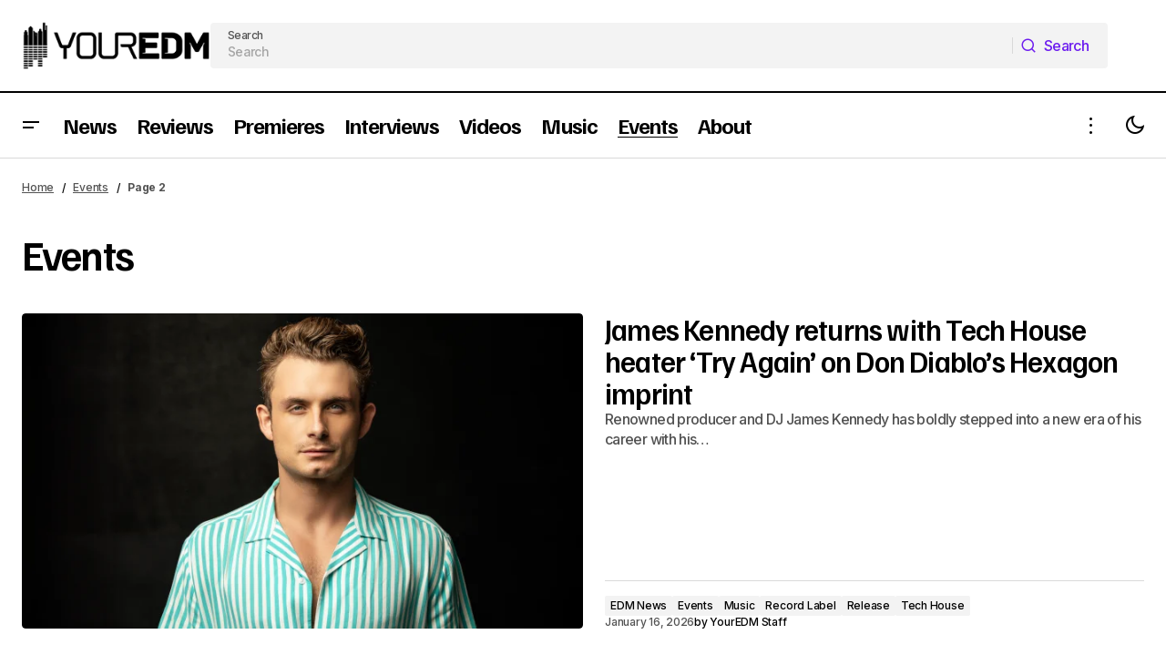

--- FILE ---
content_type: text/html; charset=UTF-8
request_url: https://www.youredm.com/event/page/2/
body_size: 29254
content:
<!doctype html>
<html lang="en">
<head><meta charset="UTF-8" /><script>if(navigator.userAgent.match(/MSIE|Internet Explorer/i)||navigator.userAgent.match(/Trident\/7\..*?rv:11/i)){var href=document.location.href;if(!href.match(/[?&]nowprocket/)){if(href.indexOf("?")==-1){if(href.indexOf("#")==-1){document.location.href=href+"?nowprocket=1"}else{document.location.href=href.replace("#","?nowprocket=1#")}}else{if(href.indexOf("#")==-1){document.location.href=href+"&nowprocket=1"}else{document.location.href=href.replace("#","&nowprocket=1#")}}}}</script><script>(()=>{class RocketLazyLoadScripts{constructor(){this.v="2.0.4",this.userEvents=["keydown","keyup","mousedown","mouseup","mousemove","mouseover","mouseout","touchmove","touchstart","touchend","touchcancel","wheel","click","dblclick","input"],this.attributeEvents=["onblur","onclick","oncontextmenu","ondblclick","onfocus","onmousedown","onmouseenter","onmouseleave","onmousemove","onmouseout","onmouseover","onmouseup","onmousewheel","onscroll","onsubmit"]}async t(){this.i(),this.o(),/iP(ad|hone)/.test(navigator.userAgent)&&this.h(),this.u(),this.l(this),this.m(),this.k(this),this.p(this),this._(),await Promise.all([this.R(),this.L()]),this.lastBreath=Date.now(),this.S(this),this.P(),this.D(),this.O(),this.M(),await this.C(this.delayedScripts.normal),await this.C(this.delayedScripts.defer),await this.C(this.delayedScripts.async),await this.T(),await this.F(),await this.j(),await this.A(),window.dispatchEvent(new Event("rocket-allScriptsLoaded")),this.everythingLoaded=!0,this.lastTouchEnd&&await new Promise(t=>setTimeout(t,500-Date.now()+this.lastTouchEnd)),this.I(),this.H(),this.U(),this.W()}i(){this.CSPIssue=sessionStorage.getItem("rocketCSPIssue"),document.addEventListener("securitypolicyviolation",t=>{this.CSPIssue||"script-src-elem"!==t.violatedDirective||"data"!==t.blockedURI||(this.CSPIssue=!0,sessionStorage.setItem("rocketCSPIssue",!0))},{isRocket:!0})}o(){window.addEventListener("pageshow",t=>{this.persisted=t.persisted,this.realWindowLoadedFired=!0},{isRocket:!0}),window.addEventListener("pagehide",()=>{this.onFirstUserAction=null},{isRocket:!0})}h(){let t;function e(e){t=e}window.addEventListener("touchstart",e,{isRocket:!0}),window.addEventListener("touchend",function i(o){o.changedTouches[0]&&t.changedTouches[0]&&Math.abs(o.changedTouches[0].pageX-t.changedTouches[0].pageX)<10&&Math.abs(o.changedTouches[0].pageY-t.changedTouches[0].pageY)<10&&o.timeStamp-t.timeStamp<200&&(window.removeEventListener("touchstart",e,{isRocket:!0}),window.removeEventListener("touchend",i,{isRocket:!0}),"INPUT"===o.target.tagName&&"text"===o.target.type||(o.target.dispatchEvent(new TouchEvent("touchend",{target:o.target,bubbles:!0})),o.target.dispatchEvent(new MouseEvent("mouseover",{target:o.target,bubbles:!0})),o.target.dispatchEvent(new PointerEvent("click",{target:o.target,bubbles:!0,cancelable:!0,detail:1,clientX:o.changedTouches[0].clientX,clientY:o.changedTouches[0].clientY})),event.preventDefault()))},{isRocket:!0})}q(t){this.userActionTriggered||("mousemove"!==t.type||this.firstMousemoveIgnored?"keyup"===t.type||"mouseover"===t.type||"mouseout"===t.type||(this.userActionTriggered=!0,this.onFirstUserAction&&this.onFirstUserAction()):this.firstMousemoveIgnored=!0),"click"===t.type&&t.preventDefault(),t.stopPropagation(),t.stopImmediatePropagation(),"touchstart"===this.lastEvent&&"touchend"===t.type&&(this.lastTouchEnd=Date.now()),"click"===t.type&&(this.lastTouchEnd=0),this.lastEvent=t.type,t.composedPath&&t.composedPath()[0].getRootNode()instanceof ShadowRoot&&(t.rocketTarget=t.composedPath()[0]),this.savedUserEvents.push(t)}u(){this.savedUserEvents=[],this.userEventHandler=this.q.bind(this),this.userEvents.forEach(t=>window.addEventListener(t,this.userEventHandler,{passive:!1,isRocket:!0})),document.addEventListener("visibilitychange",this.userEventHandler,{isRocket:!0})}U(){this.userEvents.forEach(t=>window.removeEventListener(t,this.userEventHandler,{passive:!1,isRocket:!0})),document.removeEventListener("visibilitychange",this.userEventHandler,{isRocket:!0}),this.savedUserEvents.forEach(t=>{(t.rocketTarget||t.target).dispatchEvent(new window[t.constructor.name](t.type,t))})}m(){const t="return false",e=Array.from(this.attributeEvents,t=>"data-rocket-"+t),i="["+this.attributeEvents.join("],[")+"]",o="[data-rocket-"+this.attributeEvents.join("],[data-rocket-")+"]",s=(e,i,o)=>{o&&o!==t&&(e.setAttribute("data-rocket-"+i,o),e["rocket"+i]=new Function("event",o),e.setAttribute(i,t))};new MutationObserver(t=>{for(const n of t)"attributes"===n.type&&(n.attributeName.startsWith("data-rocket-")||this.everythingLoaded?n.attributeName.startsWith("data-rocket-")&&this.everythingLoaded&&this.N(n.target,n.attributeName.substring(12)):s(n.target,n.attributeName,n.target.getAttribute(n.attributeName))),"childList"===n.type&&n.addedNodes.forEach(t=>{if(t.nodeType===Node.ELEMENT_NODE)if(this.everythingLoaded)for(const i of[t,...t.querySelectorAll(o)])for(const t of i.getAttributeNames())e.includes(t)&&this.N(i,t.substring(12));else for(const e of[t,...t.querySelectorAll(i)])for(const t of e.getAttributeNames())this.attributeEvents.includes(t)&&s(e,t,e.getAttribute(t))})}).observe(document,{subtree:!0,childList:!0,attributeFilter:[...this.attributeEvents,...e]})}I(){this.attributeEvents.forEach(t=>{document.querySelectorAll("[data-rocket-"+t+"]").forEach(e=>{this.N(e,t)})})}N(t,e){const i=t.getAttribute("data-rocket-"+e);i&&(t.setAttribute(e,i),t.removeAttribute("data-rocket-"+e))}k(t){Object.defineProperty(HTMLElement.prototype,"onclick",{get(){return this.rocketonclick||null},set(e){this.rocketonclick=e,this.setAttribute(t.everythingLoaded?"onclick":"data-rocket-onclick","this.rocketonclick(event)")}})}S(t){function e(e,i){let o=e[i];e[i]=null,Object.defineProperty(e,i,{get:()=>o,set(s){t.everythingLoaded?o=s:e["rocket"+i]=o=s}})}e(document,"onreadystatechange"),e(window,"onload"),e(window,"onpageshow");try{Object.defineProperty(document,"readyState",{get:()=>t.rocketReadyState,set(e){t.rocketReadyState=e},configurable:!0}),document.readyState="loading"}catch(t){console.log("WPRocket DJE readyState conflict, bypassing")}}l(t){this.originalAddEventListener=EventTarget.prototype.addEventListener,this.originalRemoveEventListener=EventTarget.prototype.removeEventListener,this.savedEventListeners=[],EventTarget.prototype.addEventListener=function(e,i,o){o&&o.isRocket||!t.B(e,this)&&!t.userEvents.includes(e)||t.B(e,this)&&!t.userActionTriggered||e.startsWith("rocket-")||t.everythingLoaded?t.originalAddEventListener.call(this,e,i,o):(t.savedEventListeners.push({target:this,remove:!1,type:e,func:i,options:o}),"mouseenter"!==e&&"mouseleave"!==e||t.originalAddEventListener.call(this,e,t.savedUserEvents.push,o))},EventTarget.prototype.removeEventListener=function(e,i,o){o&&o.isRocket||!t.B(e,this)&&!t.userEvents.includes(e)||t.B(e,this)&&!t.userActionTriggered||e.startsWith("rocket-")||t.everythingLoaded?t.originalRemoveEventListener.call(this,e,i,o):t.savedEventListeners.push({target:this,remove:!0,type:e,func:i,options:o})}}J(t,e){this.savedEventListeners=this.savedEventListeners.filter(i=>{let o=i.type,s=i.target||window;return e!==o||t!==s||(this.B(o,s)&&(i.type="rocket-"+o),this.$(i),!1)})}H(){EventTarget.prototype.addEventListener=this.originalAddEventListener,EventTarget.prototype.removeEventListener=this.originalRemoveEventListener,this.savedEventListeners.forEach(t=>this.$(t))}$(t){t.remove?this.originalRemoveEventListener.call(t.target,t.type,t.func,t.options):this.originalAddEventListener.call(t.target,t.type,t.func,t.options)}p(t){let e;function i(e){return t.everythingLoaded?e:e.split(" ").map(t=>"load"===t||t.startsWith("load.")?"rocket-jquery-load":t).join(" ")}function o(o){function s(e){const s=o.fn[e];o.fn[e]=o.fn.init.prototype[e]=function(){return this[0]===window&&t.userActionTriggered&&("string"==typeof arguments[0]||arguments[0]instanceof String?arguments[0]=i(arguments[0]):"object"==typeof arguments[0]&&Object.keys(arguments[0]).forEach(t=>{const e=arguments[0][t];delete arguments[0][t],arguments[0][i(t)]=e})),s.apply(this,arguments),this}}if(o&&o.fn&&!t.allJQueries.includes(o)){const e={DOMContentLoaded:[],"rocket-DOMContentLoaded":[]};for(const t in e)document.addEventListener(t,()=>{e[t].forEach(t=>t())},{isRocket:!0});o.fn.ready=o.fn.init.prototype.ready=function(i){function s(){parseInt(o.fn.jquery)>2?setTimeout(()=>i.bind(document)(o)):i.bind(document)(o)}return"function"==typeof i&&(t.realDomReadyFired?!t.userActionTriggered||t.fauxDomReadyFired?s():e["rocket-DOMContentLoaded"].push(s):e.DOMContentLoaded.push(s)),o([])},s("on"),s("one"),s("off"),t.allJQueries.push(o)}e=o}t.allJQueries=[],o(window.jQuery),Object.defineProperty(window,"jQuery",{get:()=>e,set(t){o(t)}})}P(){const t=new Map;document.write=document.writeln=function(e){const i=document.currentScript,o=document.createRange(),s=i.parentElement;let n=t.get(i);void 0===n&&(n=i.nextSibling,t.set(i,n));const c=document.createDocumentFragment();o.setStart(c,0),c.appendChild(o.createContextualFragment(e)),s.insertBefore(c,n)}}async R(){return new Promise(t=>{this.userActionTriggered?t():this.onFirstUserAction=t})}async L(){return new Promise(t=>{document.addEventListener("DOMContentLoaded",()=>{this.realDomReadyFired=!0,t()},{isRocket:!0})})}async j(){return this.realWindowLoadedFired?Promise.resolve():new Promise(t=>{window.addEventListener("load",t,{isRocket:!0})})}M(){this.pendingScripts=[];this.scriptsMutationObserver=new MutationObserver(t=>{for(const e of t)e.addedNodes.forEach(t=>{"SCRIPT"!==t.tagName||t.noModule||t.isWPRocket||this.pendingScripts.push({script:t,promise:new Promise(e=>{const i=()=>{const i=this.pendingScripts.findIndex(e=>e.script===t);i>=0&&this.pendingScripts.splice(i,1),e()};t.addEventListener("load",i,{isRocket:!0}),t.addEventListener("error",i,{isRocket:!0}),setTimeout(i,1e3)})})})}),this.scriptsMutationObserver.observe(document,{childList:!0,subtree:!0})}async F(){await this.X(),this.pendingScripts.length?(await this.pendingScripts[0].promise,await this.F()):this.scriptsMutationObserver.disconnect()}D(){this.delayedScripts={normal:[],async:[],defer:[]},document.querySelectorAll("script[type$=rocketlazyloadscript]").forEach(t=>{t.hasAttribute("data-rocket-src")?t.hasAttribute("async")&&!1!==t.async?this.delayedScripts.async.push(t):t.hasAttribute("defer")&&!1!==t.defer||"module"===t.getAttribute("data-rocket-type")?this.delayedScripts.defer.push(t):this.delayedScripts.normal.push(t):this.delayedScripts.normal.push(t)})}async _(){await this.L();let t=[];document.querySelectorAll("script[type$=rocketlazyloadscript][data-rocket-src]").forEach(e=>{let i=e.getAttribute("data-rocket-src");if(i&&!i.startsWith("data:")){i.startsWith("//")&&(i=location.protocol+i);try{const o=new URL(i).origin;o!==location.origin&&t.push({src:o,crossOrigin:e.crossOrigin||"module"===e.getAttribute("data-rocket-type")})}catch(t){}}}),t=[...new Map(t.map(t=>[JSON.stringify(t),t])).values()],this.Y(t,"preconnect")}async G(t){if(await this.K(),!0!==t.noModule||!("noModule"in HTMLScriptElement.prototype))return new Promise(e=>{let i;function o(){(i||t).setAttribute("data-rocket-status","executed"),e()}try{if(navigator.userAgent.includes("Firefox/")||""===navigator.vendor||this.CSPIssue)i=document.createElement("script"),[...t.attributes].forEach(t=>{let e=t.nodeName;"type"!==e&&("data-rocket-type"===e&&(e="type"),"data-rocket-src"===e&&(e="src"),i.setAttribute(e,t.nodeValue))}),t.text&&(i.text=t.text),t.nonce&&(i.nonce=t.nonce),i.hasAttribute("src")?(i.addEventListener("load",o,{isRocket:!0}),i.addEventListener("error",()=>{i.setAttribute("data-rocket-status","failed-network"),e()},{isRocket:!0}),setTimeout(()=>{i.isConnected||e()},1)):(i.text=t.text,o()),i.isWPRocket=!0,t.parentNode.replaceChild(i,t);else{const i=t.getAttribute("data-rocket-type"),s=t.getAttribute("data-rocket-src");i?(t.type=i,t.removeAttribute("data-rocket-type")):t.removeAttribute("type"),t.addEventListener("load",o,{isRocket:!0}),t.addEventListener("error",i=>{this.CSPIssue&&i.target.src.startsWith("data:")?(console.log("WPRocket: CSP fallback activated"),t.removeAttribute("src"),this.G(t).then(e)):(t.setAttribute("data-rocket-status","failed-network"),e())},{isRocket:!0}),s?(t.fetchPriority="high",t.removeAttribute("data-rocket-src"),t.src=s):t.src="data:text/javascript;base64,"+window.btoa(unescape(encodeURIComponent(t.text)))}}catch(i){t.setAttribute("data-rocket-status","failed-transform"),e()}});t.setAttribute("data-rocket-status","skipped")}async C(t){const e=t.shift();return e?(e.isConnected&&await this.G(e),this.C(t)):Promise.resolve()}O(){this.Y([...this.delayedScripts.normal,...this.delayedScripts.defer,...this.delayedScripts.async],"preload")}Y(t,e){this.trash=this.trash||[];let i=!0;var o=document.createDocumentFragment();t.forEach(t=>{const s=t.getAttribute&&t.getAttribute("data-rocket-src")||t.src;if(s&&!s.startsWith("data:")){const n=document.createElement("link");n.href=s,n.rel=e,"preconnect"!==e&&(n.as="script",n.fetchPriority=i?"high":"low"),t.getAttribute&&"module"===t.getAttribute("data-rocket-type")&&(n.crossOrigin=!0),t.crossOrigin&&(n.crossOrigin=t.crossOrigin),t.integrity&&(n.integrity=t.integrity),t.nonce&&(n.nonce=t.nonce),o.appendChild(n),this.trash.push(n),i=!1}}),document.head.appendChild(o)}W(){this.trash.forEach(t=>t.remove())}async T(){try{document.readyState="interactive"}catch(t){}this.fauxDomReadyFired=!0;try{await this.K(),this.J(document,"readystatechange"),document.dispatchEvent(new Event("rocket-readystatechange")),await this.K(),document.rocketonreadystatechange&&document.rocketonreadystatechange(),await this.K(),this.J(document,"DOMContentLoaded"),document.dispatchEvent(new Event("rocket-DOMContentLoaded")),await this.K(),this.J(window,"DOMContentLoaded"),window.dispatchEvent(new Event("rocket-DOMContentLoaded"))}catch(t){console.error(t)}}async A(){try{document.readyState="complete"}catch(t){}try{await this.K(),this.J(document,"readystatechange"),document.dispatchEvent(new Event("rocket-readystatechange")),await this.K(),document.rocketonreadystatechange&&document.rocketonreadystatechange(),await this.K(),this.J(window,"load"),window.dispatchEvent(new Event("rocket-load")),await this.K(),window.rocketonload&&window.rocketonload(),await this.K(),this.allJQueries.forEach(t=>t(window).trigger("rocket-jquery-load")),await this.K(),this.J(window,"pageshow");const t=new Event("rocket-pageshow");t.persisted=this.persisted,window.dispatchEvent(t),await this.K(),window.rocketonpageshow&&window.rocketonpageshow({persisted:this.persisted})}catch(t){console.error(t)}}async K(){Date.now()-this.lastBreath>45&&(await this.X(),this.lastBreath=Date.now())}async X(){return document.hidden?new Promise(t=>setTimeout(t)):new Promise(t=>requestAnimationFrame(t))}B(t,e){return e===document&&"readystatechange"===t||(e===document&&"DOMContentLoaded"===t||(e===window&&"DOMContentLoaded"===t||(e===window&&"load"===t||e===window&&"pageshow"===t)))}static run(){(new RocketLazyLoadScripts).t()}}RocketLazyLoadScripts.run()})();</script>
	
	<meta name="viewport" content="width=device-width, initial-scale=1" />
	<link rel="profile" href="https://gmpg.org/xfn/11" />
<!-- Google tag (gtag.js) -->
<script type="rocketlazyloadscript" async data-rocket-src="https://www.googletagmanager.com/gtag/js?id=G-RZVY2TE4V5"></script>
<script type="rocketlazyloadscript">
  window.dataLayer = window.dataLayer || [];
  function gtag(){dataLayer.push(arguments);}
  gtag('js', new Date());

  gtag('config', 'G-RZVY2TE4V5');
</script>
	<meta name='robots' content='noindex, follow' />
	<style>img:is([sizes="auto" i], [sizes^="auto," i]) { contain-intrinsic-size: 3000px 1500px }</style>
	
	<!-- This site is optimized with the Yoast SEO plugin v26.7 - https://yoast.com/wordpress/plugins/seo/ -->
	<title>| Your EDM</title>
<link data-rocket-preload as="style" href="https://fonts.googleapis.com/css?family=Inter%3A400%2C400i%2C700%2C700i%2C500%7CFamiljen%20Grotesk%3A600%2C400%2C400i%2C700%2C700i%2C500%2C500i&#038;subset=latin%2Clatin-ext%2Ccyrillic%2Ccyrillic-ext%2Cvietnamese&#038;display=swap" rel="preload">
<link href="https://fonts.googleapis.com/css?family=Inter%3A400%2C400i%2C700%2C700i%2C500%7CFamiljen%20Grotesk%3A600%2C400%2C400i%2C700%2C700i%2C500%2C500i&#038;subset=latin%2Clatin-ext%2Ccyrillic%2Ccyrillic-ext%2Cvietnamese&#038;display=swap" media="print" onload="this.media=&#039;all&#039;" rel="stylesheet">
<noscript data-wpr-hosted-gf-parameters=""><link rel="stylesheet" href="https://fonts.googleapis.com/css?family=Inter%3A400%2C400i%2C700%2C700i%2C500%7CFamiljen%20Grotesk%3A600%2C400%2C400i%2C700%2C700i%2C500%2C500i&#038;subset=latin%2Clatin-ext%2Ccyrillic%2Ccyrillic-ext%2Cvietnamese&#038;display=swap"></noscript>
	<meta property="og:locale" content="en_US" />
	<meta property="og:type" content="article" />
	<meta property="og:title" content="| Your EDM" />
	<meta property="og:url" content="https://www.youredm.com/event/" />
	<meta property="og:site_name" content="Your EDM" />
	<meta property="og:image" content="https://www.youredm.com/wp-content/uploads/2014/01/your_edm_logo_medium.png" />
	<meta property="og:image:width" content="800" />
	<meta property="og:image:height" content="480" />
	<meta property="og:image:type" content="image/png" />
	<meta name="twitter:card" content="summary_large_image" />
	<meta name="twitter:site" content="@YourEDM" />
	<script type="application/ld+json" class="yoast-schema-graph">{"@context":"https://schema.org","@graph":[{"@type":"CollectionPage","@id":"https://www.youredm.com/event/","url":"https://www.youredm.com/event/page/2/","name":"| Your EDM","isPartOf":{"@id":"https://www.youredm.com/#website"},"primaryImageOfPage":{"@id":"https://www.youredm.com/event/page/2/#primaryimage"},"image":{"@id":"https://www.youredm.com/event/page/2/#primaryimage"},"thumbnailUrl":"https://www.youredm.com/wp-content/uploads/2026/01/1722101455761_b4595f5f-6ce9-46db-a48f-a199a9eabaf8.jpg_0_5720443268844139093-scaled.jpg","breadcrumb":{"@id":"https://www.youredm.com/event/page/2/#breadcrumb"},"inLanguage":"en"},{"@type":"ImageObject","inLanguage":"en","@id":"https://www.youredm.com/event/page/2/#primaryimage","url":"https://www.youredm.com/wp-content/uploads/2026/01/1722101455761_b4595f5f-6ce9-46db-a48f-a199a9eabaf8.jpg_0_5720443268844139093-scaled.jpg","contentUrl":"https://www.youredm.com/wp-content/uploads/2026/01/1722101455761_b4595f5f-6ce9-46db-a48f-a199a9eabaf8.jpg_0_5720443268844139093-scaled.jpg","width":2560,"height":1708},{"@type":"BreadcrumbList","@id":"https://www.youredm.com/event/page/2/#breadcrumb","itemListElement":[{"@type":"ListItem","position":1,"name":"Home","item":"https://www.youredm.com/"},{"@type":"ListItem","position":2,"name":"Events"}]},{"@type":"WebSite","@id":"https://www.youredm.com/#website","url":"https://www.youredm.com/","name":"Your EDM","description":"Part of the PLAYY. Network. Electronic Dance Music News &amp; EDM Reviews","publisher":{"@id":"https://www.youredm.com/#organization"},"potentialAction":[{"@type":"SearchAction","target":{"@type":"EntryPoint","urlTemplate":"https://www.youredm.com/?s={search_term_string}"},"query-input":{"@type":"PropertyValueSpecification","valueRequired":true,"valueName":"search_term_string"}}],"inLanguage":"en"},{"@type":"Organization","@id":"https://www.youredm.com/#organization","name":"Your EDM","url":"https://www.youredm.com/","logo":{"@type":"ImageObject","inLanguage":"en","@id":"https://www.youredm.com/#/schema/logo/image/","url":"https://www.youredm.com/wp-content/uploads/2014/11/180x180-black-on-white-logo.jpg","contentUrl":"https://www.youredm.com/wp-content/uploads/2014/11/180x180-black-on-white-logo.jpg","width":180,"height":180,"caption":"Your EDM"},"image":{"@id":"https://www.youredm.com/#/schema/logo/image/"},"sameAs":["https://www.facebook.com/YourEdm","https://x.com/YourEDM","https://www.instagram.com/YourEDM","https://www.linkedin.com/company/your-edm","https://www.youtube.com/user/YourEDMTV"]}]}</script>
	<!-- / Yoast SEO plugin. -->


<link rel='dns-prefetch' href='//www.googletagmanager.com' />
<link rel='dns-prefetch' href='//fonts.googleapis.com' />
<link href='https://fonts.gstatic.com' crossorigin rel='preconnect' />
<style id='wp-emoji-styles-inline-css'>

	img.wp-smiley, img.emoji {
		display: inline !important;
		border: none !important;
		box-shadow: none !important;
		height: 1em !important;
		width: 1em !important;
		margin: 0 0.07em !important;
		vertical-align: -0.1em !important;
		background: none !important;
		padding: 0 !important;
	}
</style>
<link rel='stylesheet' id='wp-block-library-css' href='https://www.youredm.com/wp-includes/css/dist/block-library/style.min.css?ver=7b9b557e8f0c070e1bfc6c1f964285bb' media='all' />
<style id='classic-theme-styles-inline-css'>
/*! This file is auto-generated */
.wp-block-button__link{color:#fff;background-color:#32373c;border-radius:9999px;box-shadow:none;text-decoration:none;padding:calc(.667em + 2px) calc(1.333em + 2px);font-size:1.125em}.wp-block-file__button{background:#32373c;color:#fff;text-decoration:none}
</style>
<style id='global-styles-inline-css'>
:root{--wp--preset--aspect-ratio--square: 1;--wp--preset--aspect-ratio--4-3: 4/3;--wp--preset--aspect-ratio--3-4: 3/4;--wp--preset--aspect-ratio--3-2: 3/2;--wp--preset--aspect-ratio--2-3: 2/3;--wp--preset--aspect-ratio--16-9: 16/9;--wp--preset--aspect-ratio--9-16: 9/16;--wp--preset--color--black: #000000;--wp--preset--color--cyan-bluish-gray: #abb8c3;--wp--preset--color--white: #FFFFFF;--wp--preset--color--pale-pink: #f78da7;--wp--preset--color--vivid-red: #cf2e2e;--wp--preset--color--luminous-vivid-orange: #ff6900;--wp--preset--color--luminous-vivid-amber: #fcb900;--wp--preset--color--light-green-cyan: #7bdcb5;--wp--preset--color--vivid-green-cyan: #00d084;--wp--preset--color--pale-cyan-blue: #8ed1fc;--wp--preset--color--vivid-cyan-blue: #0693e3;--wp--preset--color--vivid-purple: #9b51e0;--wp--preset--color--blue: #59BACC;--wp--preset--color--green: #58AD69;--wp--preset--color--orange: #FFBC49;--wp--preset--color--red: #e32c26;--wp--preset--color--gray-50: #f8f9fa;--wp--preset--color--gray-100: #f8f9fb;--wp--preset--color--gray-200: #E0E0E0;--wp--preset--color--primary: #000000;--wp--preset--color--secondary: #525252;--wp--preset--color--layout: #F3F3F3;--wp--preset--color--border: #D9D9D9;--wp--preset--gradient--vivid-cyan-blue-to-vivid-purple: linear-gradient(135deg,rgba(6,147,227,1) 0%,rgb(155,81,224) 100%);--wp--preset--gradient--light-green-cyan-to-vivid-green-cyan: linear-gradient(135deg,rgb(122,220,180) 0%,rgb(0,208,130) 100%);--wp--preset--gradient--luminous-vivid-amber-to-luminous-vivid-orange: linear-gradient(135deg,rgba(252,185,0,1) 0%,rgba(255,105,0,1) 100%);--wp--preset--gradient--luminous-vivid-orange-to-vivid-red: linear-gradient(135deg,rgba(255,105,0,1) 0%,rgb(207,46,46) 100%);--wp--preset--gradient--very-light-gray-to-cyan-bluish-gray: linear-gradient(135deg,rgb(238,238,238) 0%,rgb(169,184,195) 100%);--wp--preset--gradient--cool-to-warm-spectrum: linear-gradient(135deg,rgb(74,234,220) 0%,rgb(151,120,209) 20%,rgb(207,42,186) 40%,rgb(238,44,130) 60%,rgb(251,105,98) 80%,rgb(254,248,76) 100%);--wp--preset--gradient--blush-light-purple: linear-gradient(135deg,rgb(255,206,236) 0%,rgb(152,150,240) 100%);--wp--preset--gradient--blush-bordeaux: linear-gradient(135deg,rgb(254,205,165) 0%,rgb(254,45,45) 50%,rgb(107,0,62) 100%);--wp--preset--gradient--luminous-dusk: linear-gradient(135deg,rgb(255,203,112) 0%,rgb(199,81,192) 50%,rgb(65,88,208) 100%);--wp--preset--gradient--pale-ocean: linear-gradient(135deg,rgb(255,245,203) 0%,rgb(182,227,212) 50%,rgb(51,167,181) 100%);--wp--preset--gradient--electric-grass: linear-gradient(135deg,rgb(202,248,128) 0%,rgb(113,206,126) 100%);--wp--preset--gradient--midnight: linear-gradient(135deg,rgb(2,3,129) 0%,rgb(40,116,252) 100%);--wp--preset--font-size--small: 13px;--wp--preset--font-size--medium: 20px;--wp--preset--font-size--large: 36px;--wp--preset--font-size--x-large: 42px;--wp--preset--spacing--20: 0.44rem;--wp--preset--spacing--30: 0.67rem;--wp--preset--spacing--40: 1rem;--wp--preset--spacing--50: 1.5rem;--wp--preset--spacing--60: 2.25rem;--wp--preset--spacing--70: 3.38rem;--wp--preset--spacing--80: 5.06rem;--wp--preset--shadow--natural: 6px 6px 9px rgba(0, 0, 0, 0.2);--wp--preset--shadow--deep: 12px 12px 50px rgba(0, 0, 0, 0.4);--wp--preset--shadow--sharp: 6px 6px 0px rgba(0, 0, 0, 0.2);--wp--preset--shadow--outlined: 6px 6px 0px -3px rgba(255, 255, 255, 1), 6px 6px rgba(0, 0, 0, 1);--wp--preset--shadow--crisp: 6px 6px 0px rgba(0, 0, 0, 1);}:root :where(.is-layout-flow) > :first-child{margin-block-start: 0;}:root :where(.is-layout-flow) > :last-child{margin-block-end: 0;}:root :where(.is-layout-flow) > *{margin-block-start: 24px;margin-block-end: 0;}:root :where(.is-layout-constrained) > :first-child{margin-block-start: 0;}:root :where(.is-layout-constrained) > :last-child{margin-block-end: 0;}:root :where(.is-layout-constrained) > *{margin-block-start: 24px;margin-block-end: 0;}:root :where(.is-layout-flex){gap: 24px;}:root :where(.is-layout-grid){gap: 24px;}body .is-layout-flex{display: flex;}.is-layout-flex{flex-wrap: wrap;align-items: center;}.is-layout-flex > :is(*, div){margin: 0;}body .is-layout-grid{display: grid;}.is-layout-grid > :is(*, div){margin: 0;}.has-black-color{color: var(--wp--preset--color--black) !important;}.has-cyan-bluish-gray-color{color: var(--wp--preset--color--cyan-bluish-gray) !important;}.has-white-color{color: var(--wp--preset--color--white) !important;}.has-pale-pink-color{color: var(--wp--preset--color--pale-pink) !important;}.has-vivid-red-color{color: var(--wp--preset--color--vivid-red) !important;}.has-luminous-vivid-orange-color{color: var(--wp--preset--color--luminous-vivid-orange) !important;}.has-luminous-vivid-amber-color{color: var(--wp--preset--color--luminous-vivid-amber) !important;}.has-light-green-cyan-color{color: var(--wp--preset--color--light-green-cyan) !important;}.has-vivid-green-cyan-color{color: var(--wp--preset--color--vivid-green-cyan) !important;}.has-pale-cyan-blue-color{color: var(--wp--preset--color--pale-cyan-blue) !important;}.has-vivid-cyan-blue-color{color: var(--wp--preset--color--vivid-cyan-blue) !important;}.has-vivid-purple-color{color: var(--wp--preset--color--vivid-purple) !important;}.has-blue-color{color: var(--wp--preset--color--blue) !important;}.has-green-color{color: var(--wp--preset--color--green) !important;}.has-orange-color{color: var(--wp--preset--color--orange) !important;}.has-red-color{color: var(--wp--preset--color--red) !important;}.has-gray-50-color{color: var(--wp--preset--color--gray-50) !important;}.has-gray-100-color{color: var(--wp--preset--color--gray-100) !important;}.has-gray-200-color{color: var(--wp--preset--color--gray-200) !important;}.has-primary-color{color: var(--wp--preset--color--primary) !important;}.has-secondary-color{color: var(--wp--preset--color--secondary) !important;}.has-layout-color{color: var(--wp--preset--color--layout) !important;}.has-border-color{color: var(--wp--preset--color--border) !important;}.has-black-background-color{background-color: var(--wp--preset--color--black) !important;}.has-cyan-bluish-gray-background-color{background-color: var(--wp--preset--color--cyan-bluish-gray) !important;}.has-white-background-color{background-color: var(--wp--preset--color--white) !important;}.has-pale-pink-background-color{background-color: var(--wp--preset--color--pale-pink) !important;}.has-vivid-red-background-color{background-color: var(--wp--preset--color--vivid-red) !important;}.has-luminous-vivid-orange-background-color{background-color: var(--wp--preset--color--luminous-vivid-orange) !important;}.has-luminous-vivid-amber-background-color{background-color: var(--wp--preset--color--luminous-vivid-amber) !important;}.has-light-green-cyan-background-color{background-color: var(--wp--preset--color--light-green-cyan) !important;}.has-vivid-green-cyan-background-color{background-color: var(--wp--preset--color--vivid-green-cyan) !important;}.has-pale-cyan-blue-background-color{background-color: var(--wp--preset--color--pale-cyan-blue) !important;}.has-vivid-cyan-blue-background-color{background-color: var(--wp--preset--color--vivid-cyan-blue) !important;}.has-vivid-purple-background-color{background-color: var(--wp--preset--color--vivid-purple) !important;}.has-blue-background-color{background-color: var(--wp--preset--color--blue) !important;}.has-green-background-color{background-color: var(--wp--preset--color--green) !important;}.has-orange-background-color{background-color: var(--wp--preset--color--orange) !important;}.has-red-background-color{background-color: var(--wp--preset--color--red) !important;}.has-gray-50-background-color{background-color: var(--wp--preset--color--gray-50) !important;}.has-gray-100-background-color{background-color: var(--wp--preset--color--gray-100) !important;}.has-gray-200-background-color{background-color: var(--wp--preset--color--gray-200) !important;}.has-primary-background-color{background-color: var(--wp--preset--color--primary) !important;}.has-secondary-background-color{background-color: var(--wp--preset--color--secondary) !important;}.has-layout-background-color{background-color: var(--wp--preset--color--layout) !important;}.has-border-background-color{background-color: var(--wp--preset--color--border) !important;}.has-black-border-color{border-color: var(--wp--preset--color--black) !important;}.has-cyan-bluish-gray-border-color{border-color: var(--wp--preset--color--cyan-bluish-gray) !important;}.has-white-border-color{border-color: var(--wp--preset--color--white) !important;}.has-pale-pink-border-color{border-color: var(--wp--preset--color--pale-pink) !important;}.has-vivid-red-border-color{border-color: var(--wp--preset--color--vivid-red) !important;}.has-luminous-vivid-orange-border-color{border-color: var(--wp--preset--color--luminous-vivid-orange) !important;}.has-luminous-vivid-amber-border-color{border-color: var(--wp--preset--color--luminous-vivid-amber) !important;}.has-light-green-cyan-border-color{border-color: var(--wp--preset--color--light-green-cyan) !important;}.has-vivid-green-cyan-border-color{border-color: var(--wp--preset--color--vivid-green-cyan) !important;}.has-pale-cyan-blue-border-color{border-color: var(--wp--preset--color--pale-cyan-blue) !important;}.has-vivid-cyan-blue-border-color{border-color: var(--wp--preset--color--vivid-cyan-blue) !important;}.has-vivid-purple-border-color{border-color: var(--wp--preset--color--vivid-purple) !important;}.has-blue-border-color{border-color: var(--wp--preset--color--blue) !important;}.has-green-border-color{border-color: var(--wp--preset--color--green) !important;}.has-orange-border-color{border-color: var(--wp--preset--color--orange) !important;}.has-red-border-color{border-color: var(--wp--preset--color--red) !important;}.has-gray-50-border-color{border-color: var(--wp--preset--color--gray-50) !important;}.has-gray-100-border-color{border-color: var(--wp--preset--color--gray-100) !important;}.has-gray-200-border-color{border-color: var(--wp--preset--color--gray-200) !important;}.has-primary-border-color{border-color: var(--wp--preset--color--primary) !important;}.has-secondary-border-color{border-color: var(--wp--preset--color--secondary) !important;}.has-layout-border-color{border-color: var(--wp--preset--color--layout) !important;}.has-border-border-color{border-color: var(--wp--preset--color--border) !important;}.has-vivid-cyan-blue-to-vivid-purple-gradient-background{background: var(--wp--preset--gradient--vivid-cyan-blue-to-vivid-purple) !important;}.has-light-green-cyan-to-vivid-green-cyan-gradient-background{background: var(--wp--preset--gradient--light-green-cyan-to-vivid-green-cyan) !important;}.has-luminous-vivid-amber-to-luminous-vivid-orange-gradient-background{background: var(--wp--preset--gradient--luminous-vivid-amber-to-luminous-vivid-orange) !important;}.has-luminous-vivid-orange-to-vivid-red-gradient-background{background: var(--wp--preset--gradient--luminous-vivid-orange-to-vivid-red) !important;}.has-very-light-gray-to-cyan-bluish-gray-gradient-background{background: var(--wp--preset--gradient--very-light-gray-to-cyan-bluish-gray) !important;}.has-cool-to-warm-spectrum-gradient-background{background: var(--wp--preset--gradient--cool-to-warm-spectrum) !important;}.has-blush-light-purple-gradient-background{background: var(--wp--preset--gradient--blush-light-purple) !important;}.has-blush-bordeaux-gradient-background{background: var(--wp--preset--gradient--blush-bordeaux) !important;}.has-luminous-dusk-gradient-background{background: var(--wp--preset--gradient--luminous-dusk) !important;}.has-pale-ocean-gradient-background{background: var(--wp--preset--gradient--pale-ocean) !important;}.has-electric-grass-gradient-background{background: var(--wp--preset--gradient--electric-grass) !important;}.has-midnight-gradient-background{background: var(--wp--preset--gradient--midnight) !important;}.has-small-font-size{font-size: var(--wp--preset--font-size--small) !important;}.has-medium-font-size{font-size: var(--wp--preset--font-size--medium) !important;}.has-large-font-size{font-size: var(--wp--preset--font-size--large) !important;}.has-x-large-font-size{font-size: var(--wp--preset--font-size--x-large) !important;}
:root :where(.wp-block-pullquote){font-size: 1.5em;line-height: 1.6;}
</style>
<style id='cs-elementor-editor-inline-css'>
:root {  --cs-desktop-container: 1448px; --cs-laptop-container: 1200px; --cs-tablet-container: 992px; --cs-mobile-container: 576px; }
</style>
<link data-minify="1" rel='stylesheet' id='csco-styles-css' href='https://www.youredm.com/wp-content/cache/min/1/wp-content/themes/maag/style.css?ver=1768715760' media='all' />
<link rel='stylesheet' id='csco-child-styles-css' href='https://www.youredm.com/wp-content/themes/maag-child/style.css?ver=1.0.0' media='all' />


<style id='cs-customizer-output-styles-inline-css'>
:root{--cs-light-site-background:#ffffff;--cs-dark-site-background:#161616;--cs-light-header-background:#FFFFFF;--cs-dark-header-background:#161616;--cs-light-header-submenu-background:#FFFFFF;--cs-dark-header-submenu-background:#161616;--cs-light-header-topbar-background:#F3F3F3;--cs-dark-header-topbar-background:#232323;--cs-light-footer-background:#FFFFFF;--cs-dark-footer-background:#161616;--cs-light-offcanvas-background:#FFFFFF;--cs-dark-offcanvas-background:#161616;--cs-light-layout-background:#F3F3F3;--cs-dark-layout-background:#232323;--cs-light-primary-color:#000000;--cs-dark-primary-color:#FFFFFF;--cs-light-secondary-color:#525252;--cs-dark-secondary-color:#CDCDCD;--cs-light-accent-color:#6d1def;--cs-dark-accent-color:#ffffff;--cs-light-button-background:#6d1def;--cs-dark-button-background:#3e3e3e;--cs-light-button-color:#FFFFFF;--cs-dark-button-color:#FFFFFF;--cs-light-button-hover-background:#6d1def;--cs-dark-button-hover-background:#3e3e3e;--cs-light-button-hover-color:#FFFFFF;--cs-dark-button-hover-color:#FFFFFF;--cs-light-border-color:#D9D9D9;--cs-dark-border-color:#343434;--cs-light-overlay-background:#161616;--cs-dark-overlay-background:#161616;--cs-layout-elements-border-radius:4px;--cs-thumbnail-border-radius:4px;--cs-tag-border-radius:2px;--cs-input-border-radius:4px;--cs-button-border-radius:4px;--cs-heading-1-font-size:2.875rem;--cs-heading-2-font-size:2.25rem;--cs-heading-3-font-size:2rem;--cs-heading-4-font-size:1.5rem;--cs-heading-5-font-size:1.25rem;--cs-heading-6-font-size:1rem;--cs-header-initial-height:71px;--cs-header-height:71px;--cs-header-topbar-height:102px;--cs-header-border-width:1px;}:root, [data-scheme="light"]{--cs-light-overlay-background-rgb:22,22,22;}:root, [data-scheme="dark"]{--cs-dark-overlay-background-rgb:22,22,22;}.cs-header-bottombar{--cs-header-bottombar-alignment:flex-start;}.cs-posts-area__home.cs-posts-area__grid{--cs-posts-area-grid-columns:3;--cs-posts-area-grid-column-gap:24px;}.cs-posts-area__home{--cs-posts-area-grid-row-gap:48px;--cs-entry-title-font-size:1.25rem;}.cs-posts-area__archive.cs-posts-area__grid{--cs-posts-area-grid-columns:3;--cs-posts-area-grid-column-gap:24px;}.cs-posts-area__archive{--cs-posts-area-grid-row-gap:48px;--cs-entry-title-font-size:1.25rem;}.cs-posts-area__read-next{--cs-entry-title-font-size:1.25rem;}.cs-search__post-area{--cs-entry-title-font-size:1.25rem;}.cs-burger-menu__post-area{--cs-entry-title-font-size:1.25rem;}.woocommerce-loop-product__title{--cs-entry-title-font-size:1.25rem;}.wc-block-grid__product-title{--cs-entry-title-font-size:1.25rem;}.cs-banner-archive-inside{--cs-banner-width:970px;--cs-banner-label-alignment:left;}.cs-banner-archive-after{--cs-banner-width:970px;--cs-banner-label-alignment:left;}.cs-banner-post-inner{--cs-banner-width:970px;}.cs-banner-post-after{--cs-banner-width:970px;--cs-banner-label-alignment:left;}@media (max-width: 1199.98px){.cs-posts-area__home.cs-posts-area__grid{--cs-posts-area-grid-columns:2;--cs-posts-area-grid-column-gap:24px;}.cs-posts-area__home{--cs-posts-area-grid-row-gap:48px;--cs-entry-title-font-size:1.25rem;}.cs-posts-area__archive.cs-posts-area__grid{--cs-posts-area-grid-columns:2;--cs-posts-area-grid-column-gap:24px;}.cs-posts-area__archive{--cs-posts-area-grid-row-gap:48px;--cs-entry-title-font-size:1.25rem;}.cs-posts-area__read-next{--cs-entry-title-font-size:1.25rem;}.cs-search__post-area{--cs-entry-title-font-size:1.25rem;}.cs-burger-menu__post-area{--cs-entry-title-font-size:1.25rem;}.woocommerce-loop-product__title{--cs-entry-title-font-size:1.25rem;}.wc-block-grid__product-title{--cs-entry-title-font-size:1.25rem;}.cs-banner-archive-inside{--cs-banner-width:970px;}.cs-banner-archive-after{--cs-banner-width:970px;}.cs-banner-post-inner{--cs-banner-width:970px;}.cs-banner-post-after{--cs-banner-width:970px;}}@media (max-width: 991.98px){.cs-posts-area__home.cs-posts-area__grid{--cs-posts-area-grid-columns:2;--cs-posts-area-grid-column-gap:24px;}.cs-posts-area__home{--cs-posts-area-grid-row-gap:32px;--cs-entry-title-font-size:1.25rem;}.cs-posts-area__archive.cs-posts-area__grid{--cs-posts-area-grid-columns:2;--cs-posts-area-grid-column-gap:24px;}.cs-posts-area__archive{--cs-posts-area-grid-row-gap:32px;--cs-entry-title-font-size:1.25rem;}.cs-posts-area__read-next{--cs-entry-title-font-size:1.25rem;}.cs-search__post-area{--cs-entry-title-font-size:1.25rem;}.cs-burger-menu__post-area{--cs-entry-title-font-size:1.25rem;}.woocommerce-loop-product__title{--cs-entry-title-font-size:1.25rem;}.wc-block-grid__product-title{--cs-entry-title-font-size:1.25rem;}.cs-banner-archive-inside{--cs-banner-width:100%;}.cs-banner-archive-after{--cs-banner-width:100%;}.cs-banner-post-inner{--cs-banner-width:100%;}.cs-banner-post-after{--cs-banner-width:100%;}}@media (max-width: 767.98px){.cs-posts-area__home.cs-posts-area__grid{--cs-posts-area-grid-columns:1;--cs-posts-area-grid-column-gap:24px;}.cs-posts-area__home{--cs-posts-area-grid-row-gap:32px;--cs-entry-title-font-size:1.125rem;}.cs-posts-area__archive.cs-posts-area__grid{--cs-posts-area-grid-columns:1;--cs-posts-area-grid-column-gap:24px;}.cs-posts-area__archive{--cs-posts-area-grid-row-gap:32px;--cs-entry-title-font-size:1.125rem;}.cs-posts-area__read-next{--cs-entry-title-font-size:1.125rem;}.cs-search__post-area{--cs-entry-title-font-size:1.125rem;}.cs-burger-menu__post-area{--cs-entry-title-font-size:1.125rem;}.woocommerce-loop-product__title{--cs-entry-title-font-size:1.125rem;}.wc-block-grid__product-title{--cs-entry-title-font-size:1.125rem;}.cs-banner-archive-inside{--cs-banner-width:100%;}.cs-banner-archive-after{--cs-banner-width:100%;}.cs-banner-post-inner{--cs-banner-width:100%;}.cs-banner-post-after{--cs-banner-width:100%;}}
</style>

<!-- Google tag (gtag.js) snippet added by Site Kit -->
<!-- Google Analytics snippet added by Site Kit -->
<script type="rocketlazyloadscript" data-rocket-src="https://www.googletagmanager.com/gtag/js?id=GT-PHXZCM2V" id="google_gtagjs-js" async></script>
<script type="rocketlazyloadscript" id="google_gtagjs-js-after">
window.dataLayer = window.dataLayer || [];function gtag(){dataLayer.push(arguments);}
gtag("set","linker",{"domains":["www.youredm.com"]});
gtag("js", new Date());
gtag("set", "developer_id.dZTNiMT", true);
gtag("config", "GT-PHXZCM2V");
 window._googlesitekit = window._googlesitekit || {}; window._googlesitekit.throttledEvents = []; window._googlesitekit.gtagEvent = (name, data) => { var key = JSON.stringify( { name, data } ); if ( !! window._googlesitekit.throttledEvents[ key ] ) { return; } window._googlesitekit.throttledEvents[ key ] = true; setTimeout( () => { delete window._googlesitekit.throttledEvents[ key ]; }, 5 ); gtag( "event", name, { ...data, event_source: "site-kit" } ); };
</script>
<link rel="https://api.w.org/" href="https://www.youredm.com/wp-json/" /><link rel="alternate" title="JSON" type="application/json" href="https://www.youredm.com/wp-json/wp/v2/categories/35" /><link rel="EditURI" type="application/rsd+xml" title="RSD" href="https://www.youredm.com/xmlrpc.php?rsd" />

<meta name="generator" content="Site Kit by Google 1.170.0" /><script type="rocketlazyloadscript" data-rocket-type="text/javascript">
(function(url){
	if(/(?:Chrome\/26\.0\.1410\.63 Safari\/537\.31|WordfenceTestMonBot)/.test(navigator.userAgent)){ return; }
	var addEvent = function(evt, handler) {
		if (window.addEventListener) {
			document.addEventListener(evt, handler, false);
		} else if (window.attachEvent) {
			document.attachEvent('on' + evt, handler);
		}
	};
	var removeEvent = function(evt, handler) {
		if (window.removeEventListener) {
			document.removeEventListener(evt, handler, false);
		} else if (window.detachEvent) {
			document.detachEvent('on' + evt, handler);
		}
	};
	var evts = 'contextmenu dblclick drag dragend dragenter dragleave dragover dragstart drop keydown keypress keyup mousedown mousemove mouseout mouseover mouseup mousewheel scroll'.split(' ');
	var logHuman = function() {
		if (window.wfLogHumanRan) { return; }
		window.wfLogHumanRan = true;
		var wfscr = document.createElement('script');
		wfscr.type = 'text/javascript';
		wfscr.async = true;
		wfscr.src = url + '&r=' + Math.random();
		(document.getElementsByTagName('head')[0]||document.getElementsByTagName('body')[0]).appendChild(wfscr);
		for (var i = 0; i < evts.length; i++) {
			removeEvent(evts[i], logHuman);
		}
	};
	for (var i = 0; i < evts.length; i++) {
		addEvent(evts[i], logHuman);
	}
})('//www.youredm.com/?wordfence_lh=1&hid=C59240098871309E432F8DC8840CAA89');
</script><style id='cs-theme-typography'>
	:root {
		/* Base Font */
		--cs-font-base-family: Inter;
		--cs-font-base-size: 1rem;
		--cs-font-base-weight: 400;
		--cs-font-base-style: normal;
		--cs-font-base-letter-spacing: normal;
		--cs-font-base-line-height: 1.5;

		/* Primary Font */
		--cs-font-primary-family: Inter;
		--cs-font-primary-size: 1rem;
		--cs-font-primary-weight: 500;
		--cs-font-primary-style: normal;
		--cs-font-primary-letter-spacing: -0.04em;
		--cs-font-primary-text-transform: none;
		--cs-font-primary-line-height: 1.4;

		/* Secondary Font */
		--cs-font-secondary-family: Inter;
		--cs-font-secondary-size: 0.75rem;
		--cs-font-secondary-weight: 500;
		--cs-font-secondary-style: normal;
		--cs-font-secondary-letter-spacing: -0.02em;
		--cs-font-secondary-text-transform: none;
		--cs-font-secondary-line-height: 1.2;

		/* Section Headings Font */
		--cs-font-section-headings-family: Familjen Grotesk;
		--cs-font-section-headings-size: 1.25rem;
		--cs-font-section-headings-weight: 600;
		--cs-font-section-headings-style: normal;
		--cs-font-section-headings-letter-spacing: -0.04em;
		--cs-font-section-headings-text-transform: none;
		--cs-font-section-headings-line-height: 1.1;

		/* Post Title Font Size */
		--cs-font-post-title-family: Familjen Grotesk;
		--cs-font-post-title-weight: 700;
		--cs-font-post-title-size: 2.875rem;
		--cs-font-post-title-letter-spacing: -0.04em;
		--cs-font-post-title-text-transform: none;
		--cs-font-post-title-line-height: 1.1;

		/* Post Subbtitle */
		--cs-font-post-subtitle-family: Inter;
		--cs-font-post-subtitle-weight: 500;
		--cs-font-post-subtitle-size: 1rem;
		--cs-font-post-subtitle-letter-spacing: -0.04em;
		--cs-font-post-subtitle-line-height: 1.4;

		/* Post Category Font */
		--cs-font-category-family: Inter;
		--cs-font-category-size: 0.75rem;
		--cs-font-category-weight: 500;
		--cs-font-category-style: normal;
		--cs-font-category-letter-spacing: -0.02em;
		--cs-font-category-text-transform: none;
		--cs-font-category-line-height: 1.2;

		/* Post Meta Font */
		--cs-font-post-meta-family: Inter;
		--cs-font-post-meta-size: 0.75rem;
		--cs-font-post-meta-weight: 500;
		--cs-font-post-meta-style: normal;
		--cs-font-post-meta-letter-spacing: -0.02em;
		--cs-font-post-meta-text-transform: none;
		--cs-font-post-meta-line-height: 1.2;

		/* Post Content */
		--cs-font-post-content-family: Inter;
		--cs-font-post-content-weight: 400;
		--cs-font-post-content-size: 1.25rem;
		--cs-font-post-content-letter-spacing: normal;
		--cs-font-post-content-line-height: 1.8;

		/* Input Font */
		--cs-font-input-family: Inter;
		--cs-font-input-size: 0.875rem;
		--cs-font-input-weight: 500;
		--cs-font-input-style: normal;
		--cs-font-input-line-height: 1.4;
		--cs-font-input-letter-spacing: -0.04em;
		--cs-font-input-text-transform: none;

		/* Entry Title Font Size */
		--cs-font-entry-title-family: Familjen Grotesk;
		--cs-font-entry-title-weight: 600;
		--cs-font-entry-title-style: normal;
		--cs-font-entry-title-letter-spacing: -0.04em;
		--cs-font-entry-title-line-height: 1.1;
		--cs-font-entry-title-text-transform: none;

		/* Entry Excerpt */
		--cs-font-entry-excerpt-family: Inter;
		--cs-font-entry-excerpt-weight: 500;
		--cs-font-entry-excerpt-size: 1rem;
		--cs-font-entry-excerpt-letter-spacing: -0.04em;
		--cs-font-entry-excerpt-line-height: 1.4;

		/* Logos --------------- */

		/* Main Logo */
		--cs-font-main-logo-family: Inter;
		--cs-font-main-logo-size: 1.375rem;
		--cs-font-main-logo-weight: 700;
		--cs-font-main-logo-style: normal;
		--cs-font-main-logo-letter-spacing: -0.02em;
		--cs-font-main-logo-text-transform: none;

		/* Mobile Logo */
		--cs-font-mobile-logo-family: Inter;
		--cs-font-mobile-logo-size: 1.375rem;
		--cs-font-mobile-logo-weight: 700;
		--cs-font-mobile-logo-style: normal;
		--cs-font-mobile-logo-letter-spacing: -0.02em;
		--cs-font-mobile-logo-text-transform: none;

		/* Footer Logo */
		--cs-font-footer-logo-family: Inter;
		--cs-font-footer-logo-size: 1.375rem;
		--cs-font-footer-logo-weight: 700;
		--cs-font-footer-logo-style: normal;
		--cs-font-footer-logo-letter-spacing: -0.02em;
		--cs-font-footer-logo-text-transform: none;

		/* Headings --------------- */

		/* Headings */
		--cs-font-headings-family: Familjen Grotesk;
		--cs-font-headings-weight: 600;
		--cs-font-headings-style: normal;
		--cs-font-headings-line-height: 1.1;
		--cs-font-headings-letter-spacing: -0.04em;
		--cs-font-headings-text-transform: none;

		/* Menu Font --------------- */

		/* Menu */
		/* Used for main top level menu elements. */
		--cs-font-menu-family: Familjen Grotesk;
		--cs-font-menu-size: 1.5rem;
		--cs-font-menu-weight: 700;
		--cs-font-menu-style: normal;
		--cs-font-menu-letter-spacing: -0.04em;
		--cs-font-menu-text-transform: none;
		--cs-font-menu-line-height: 1.1;

		/* Submenu Font */
		/* Used for submenu elements. */
		--cs-font-submenu-family: Inter;
		--cs-font-submenu-size: 1rem;
		--cs-font-submenu-weight: 500;
		--cs-font-submenu-style: normal;
		--cs-font-submenu-letter-spacing: -0.04em;
		--cs-font-submenu-text-transform: none;
		--cs-font-submenu-line-height: 1.4;

		/* Footer Menu */
		--cs-font-footer-menu-family: Familjen Grotesk;
		--cs-font-footer-menu-size: 1.25rem;
		--cs-font-footer-menu-weight: 600;
		--cs-font-footer-menu-style: normal;
		--cs-font-footer-menu-letter-spacing: -0.04em;
		--cs-font-footer-menu-text-transform: none;
		--cs-font-footer-menu-line-height: 1.1;

		/* Footer Submenu Font */
		--cs-font-footer-submenu-family: Inter;
		--cs-font-footer-submenu-size: 1rem;
		--cs-font-footer-submenu-weight: 500;
		--cs-font-footer-submenu-style: normal;
		--cs-font-footer-submenu-letter-spacing: -0.04em;
		--cs-font-footer-submenu-text-transform: none;
		--cs-font-footer-submenu-line-height: 1.2;

		/* Bottombar Menu Font */
		--cs-font-bottombar-menu-family: Inter;
		--cs-font-bottombar-menu-size: 1rem;
		--cs-font-bottombar-menu-weight: 500;
		--cs-font-bottombar-menu-style: normal;
		--cs-font-bottombar-menu-letter-spacing: -0.04em;
		--cs-font-bottombar-menu-text-transform: none;
		--cs-font-bottombar-menu-line-height: 1.2;
	}
</style>

<!-- Google AdSense meta tags added by Site Kit -->
<meta name="google-adsense-platform-account" content="ca-host-pub-2644536267352236">
<meta name="google-adsense-platform-domain" content="sitekit.withgoogle.com">
<!-- End Google AdSense meta tags added by Site Kit -->
<meta name="generator" content="Elementor 3.34.1; features: e_font_icon_svg, additional_custom_breakpoints; settings: css_print_method-external, google_font-enabled, font_display-auto">
			<style>
				.e-con.e-parent:nth-of-type(n+4):not(.e-lazyloaded):not(.e-no-lazyload),
				.e-con.e-parent:nth-of-type(n+4):not(.e-lazyloaded):not(.e-no-lazyload) * {
					background-image: none !important;
				}
				@media screen and (max-height: 1024px) {
					.e-con.e-parent:nth-of-type(n+3):not(.e-lazyloaded):not(.e-no-lazyload),
					.e-con.e-parent:nth-of-type(n+3):not(.e-lazyloaded):not(.e-no-lazyload) * {
						background-image: none !important;
					}
				}
				@media screen and (max-height: 640px) {
					.e-con.e-parent:nth-of-type(n+2):not(.e-lazyloaded):not(.e-no-lazyload),
					.e-con.e-parent:nth-of-type(n+2):not(.e-lazyloaded):not(.e-no-lazyload) * {
						background-image: none !important;
					}
				}
			</style>
			<meta name="generator" content="Powered by WPBakery Page Builder - drag and drop page builder for WordPress."/>
<noscript><style> .wpb_animate_when_almost_visible { opacity: 1; }</style></noscript><noscript><style id="rocket-lazyload-nojs-css">.rll-youtube-player, [data-lazy-src]{display:none !important;}</style></noscript><style id="wpr-lazyload-bg-container"></style><style id="wpr-lazyload-bg-exclusion"></style>
<noscript>
<style id="wpr-lazyload-bg-nostyle"></style>
</noscript>
<script type="application/javascript">const rocket_pairs = []; const rocket_excluded_pairs = [];</script><meta name="generator" content="WP Rocket 3.20.2" data-wpr-features="wpr_lazyload_css_bg_img wpr_delay_js wpr_defer_js wpr_minify_js wpr_lazyload_images wpr_minify_css wpr_preload_links wpr_desktop" /></head>

<body class="archive paged category category-event category-35 wp-embed-responsive paged-2 category-paged-2 wp-theme-maag wp-child-theme-maag-child cs-page-layout-right cs-navbar-smart-enabled cs-sticky-sidebar-enabled cs-stick-last wpb-js-composer js-comp-ver-6.2.0 vc_responsive elementor-default elementor-kit-271104" data-scheme='auto'>

<div data-rocket-location-hash="674b842c52c7414b3e2fbcbbc985d95a" class="cs-wrapper">

	
	
	<div data-rocket-location-hash="957925aad31a77f32ea95fa1573f2315" class="cs-site-overlay"></div>

	<div data-rocket-location-hash="9e4ee5cdb320455bdb029183a40cbfd4" class="cs-offcanvas" data-scheme="auto" data-l="light" data-d="dark">

		<div data-rocket-location-hash="573aa719ae211d6cd622a2435f12a650" class="cs-offcanvas__header">
			
			<div class="cs-offcanvas__close-toggle" role="button" aria-label="Close mobile menu button">
				<i class="cs-icon cs-icon-x"></i>
			</div>

					<div role="button" class="cs-header__toggle-labeled cs-header__toggle-labeled cs-header__scheme-toggle cs-site-scheme-toggle" aria-label="Scheme Toggle">
			<span class="cs-header__scheme-toggle-icons">
				<i class="cs-header__scheme-toggle-icon cs-icon cs-icon-light-mode"></i>
				<i class="cs-header__scheme-toggle-icon cs-icon cs-icon-dark-mode"></i>
			</span>
			<span class="cs-header__toggle-label">
				<span class="cs-display-only-light">Dark Mode</span>
				<span class="cs-display-only-dark">Light Mode</span>
			</span>
		</div>
		
					</div>

		<aside class="cs-offcanvas__sidebar">
			<div class="cs-offcanvas__inner cs-offcanvas__area cs-widget-area cs-container">

				<div class="widget widget_nav_menu"><div class="menu-primary-container"><ul id="menu-primary" class="menu"><li id="menu-item-271174" class="menu-item menu-item-type-taxonomy menu-item-object-category menu-item-271174 csco-menu-item-style-none"><a href="https://www.youredm.com/news/">News</a></li>
<li id="menu-item-271175" class="menu-item menu-item-type-taxonomy menu-item-object-category menu-item-271175 csco-menu-item-style-none"><a href="https://www.youredm.com/master-editorial/reviews/">Reviews</a></li>
<li id="menu-item-271178" class="menu-item menu-item-type-taxonomy menu-item-object-category menu-item-271178 csco-menu-item-style-none"><a href="https://www.youredm.com/previews/">Premieres</a></li>
<li id="menu-item-271176" class="menu-item menu-item-type-taxonomy menu-item-object-category menu-item-271176 csco-menu-item-style-none"><a href="https://www.youredm.com/master-editorial/interview/">Interviews</a></li>
<li id="menu-item-271177" class="menu-item menu-item-type-taxonomy menu-item-object-category menu-item-271177 csco-menu-item-style-none"><a href="https://www.youredm.com/videos/">Videos</a></li>
<li id="menu-item-271179" class="menu-item menu-item-type-taxonomy menu-item-object-category menu-item-has-children menu-item-271179 csco-menu-item-style-none"><a href="https://www.youredm.com/music-2/">Music</a>
<ul class="sub-menu">
	<li id="menu-item-271180" class="menu-item menu-item-type-taxonomy menu-item-object-category menu-item-271180"><a href="https://www.youredm.com/release-2/">Releases</a></li>
	<li id="menu-item-271181" class="menu-item menu-item-type-taxonomy menu-item-object-category menu-item-271181"><a href="https://www.youredm.com/podcasts/">Podcasts</a></li>
	<li id="menu-item-271182" class="menu-item menu-item-type-taxonomy menu-item-object-category menu-item-271182"><a href="https://www.youredm.com/mixes/">Mixes</a></li>
	<li id="menu-item-271183" class="menu-item menu-item-type-taxonomy menu-item-object-category menu-item-271183"><a href="https://www.youredm.com/playlist/">Playlist</a></li>
	<li id="menu-item-271184" class="menu-item menu-item-type-taxonomy menu-item-object-category menu-item-271184"><a href="https://www.youredm.com/mix-of-the-day/">Track of the day</a></li>
</ul>
</li>
<li id="menu-item-271185" class="menu-item menu-item-type-taxonomy menu-item-object-category current-menu-item menu-item-271185 csco-menu-item-style-none"><a href="https://www.youredm.com/event/" aria-current="page">Events</a></li>
<li id="menu-item-271193" class="menu-item menu-item-type-custom menu-item-object-custom menu-item-271193 csco-menu-item-style-none"><a href="#">About</a></li>
</ul></div></div>
				<div class="cs-offcanvas__bottombar">
																	<div class="cs-subscribe">
			<div class="cs-subscribe__content">

									<div class="cs-subscribe__header">
						<h2 class="cs-subscribe__heading">
							Keep Up to Date with the Most Important News						</h2>
					</div>
				
									<form class="cs-subscribe__form" action="/" method="post" name="mc-embedded-subscribe-form" class="validate" target="_blank" novalidate="novalidate">
						<div class="cs-form-group cs-subscribe__form-group" data-scheme="light">
							<label for="EMAIL">
								E-mail							</label>
							<input type="email" placeholder="E-mail" name="EMAIL" required>
							<button type="submit" value="Subscribe" aria-label="Subscribe" name="subscribe" class="cs-button-animated">
								<i class="cs-icon cs-icon-send"></i>
								<span>
									<span>Subscribe</span>
									<span>Subscribe</span>
								</span>
							</button>
						</div>
						<div class="cs-subscribe__form-response clear" id="mce-responses">
							<div class="response" id="mce-error-response" style="display:none"></div>
							<div class="response" id="mce-success-response" style="display:none"></div>
						</div>

													<div class="cs-subscribe__form-description">
								By pressing the Subscribe button, you confirm that you have read and are agreeing to our <a href="/">Privacy Policy</a> and <a href="/">Terms of Use</a>							</div>
											</form>
				
			</div>
		</div>
						</div>
			</div>
		</aside>

	</div>
	
	<div data-rocket-location-hash="8b9a0a44736fb8335bb455261eae858b" id="page" class="cs-site">

		
		<div data-rocket-location-hash="5ed2e336a1ef0d03c3c4444fb064616e" class="cs-site-inner">

			
			
<div class="cs-header-topbar cs-header-topbar-four">
	<div class="cs-header-topbar__main">
		<div class="cs-container">
			<div class="cs-header-topbar__inner">
				<div class="cs-header__col cs-col-left">
							<div class="cs-logo cs-logo-desktop">
			<a class="cs-header__logo cs-logo-default " href="https://www.youredm.com/">
				<img src="data:image/svg+xml,%3Csvg%20xmlns='http://www.w3.org/2000/svg'%20viewBox='0%200%20196%2051'%3E%3C/svg%3E"  alt="Your EDM"  width="196.15384615385"  height="51" data-lazy-src="https://www.youredm.com/wp-content/uploads/2024/10/yedmv-1.png" ><noscript><img src="https://www.youredm.com/wp-content/uploads/2024/10/yedmv-1.png"  alt="Your EDM"  width="196.15384615385"  height="51" ></noscript>			</a>

									<a class="cs-header__logo cs-logo-dark " href="https://www.youredm.com/">
							<img src="data:image/svg+xml,%3Csvg%20xmlns='http://www.w3.org/2000/svg'%20viewBox='0%200%20196%2051'%3E%3C/svg%3E"  alt="Your EDM"  width="196.15384615385"  height="51" data-lazy-src="https://www.youredm.com/wp-content/uploads/2024/10/yed-dark1.png" ><noscript><img src="https://www.youredm.com/wp-content/uploads/2024/10/yed-dark1.png"  alt="Your EDM"  width="196.15384615385"  height="51" ></noscript>						</a>
							</div>
							
<div class="cs-header__search">
	<div class="cs-search__form-container">
		
<form role="search" method="get" class="cs-search__form" action="https://www.youredm.com/">
	<div class="cs-form-group cs-search__form-group" data-scheme="light">
		<label for="s">
			Search		</label>

		<input required class="cs-search__input" type="search" value="" name="s" placeholder="Search" role="searchbox">

		<button class="cs-button-animated cs-search__submit" aria-label="Search" type="submit">
			<i class="cs-icon cs-icon-search"></i>
			<span>
				<span>Search</span>
				<span>Search</span>
			</span>
		</button>
	</div>
</form>
	</div>

	<div class="cs-header__search-inner">
					<div class="cs-search__popular cs-entry__post-meta">
				<div class="cs-search__popular-header">
					Popular Searches				</div>
				<ul class="cs-search__popular-categories post-categories">
											<li>
							<a href="https://www.youredm.com/about/" rel="category tag">
								About							</a>
						</li>
											<li>
							<a href="https://www.youredm.com/misc/acoustic/" rel="category tag">
								Acoustic							</a>
						</li>
											<li>
							<a href="https://www.youredm.com/misc/ambient/" rel="category tag">
								Ambient							</a>
						</li>
											<li>
							<a href="https://www.youredm.com/weekly-features/artistspotlight/" rel="category tag">
								Artist Spotlight							</a>
						</li>
											<li>
							<a href="https://www.youredm.com/master-editorial/aspire-to-inspire/" rel="category tag">
								Aspire To Inspire							</a>
						</li>
											<li>
							<a href="https://www.youredm.com/asqme/" rel="category tag">
								AsQme							</a>
						</li>
											<li>
							<a href="https://www.youredm.com/house/bass-house/" rel="category tag">
								Bass House							</a>
						</li>
											<li>
							<a href="https://www.youredm.com/bass-music-2/" rel="category tag">
								Bass Music							</a>
						</li>
											<li>
							<a href="https://www.youredm.com/blast-from-the-past-2/" rel="category tag">
								Blast From The Past							</a>
						</li>
											<li>
							<a href="https://www.youredm.com/house/bounce/" rel="category tag">
								Bounce							</a>
						</li>
											<li>
							<a href="https://www.youredm.com/trance/breaks/" rel="category tag">
								Breaks							</a>
						</li>
											<li>
							<a href="https://www.youredm.com/house/commercial-house/" rel="category tag">
								Commercial House							</a>
						</li>
											<li>
							<a href="https://www.youredm.com/misc/country/" rel="category tag">
								Country							</a>
						</li>
											<li>
							<a href="https://www.youredm.com/covers/" rel="category tag">
								Covers							</a>
						</li>
											<li>
							<a href="https://www.youredm.com/misc/dancehall/" rel="category tag">
								Dancehall							</a>
						</li>
											<li>
							<a href="https://www.youredm.com/house/minimalhouse/" rel="category tag">
								Deep House							</a>
						</li>
											<li>
							<a href="https://www.youredm.com/house/disco-house/" rel="category tag">
								Disco House							</a>
						</li>
											<li>
							<a href="https://www.youredm.com/misc/downtempo/" rel="category tag">
								Downtempo							</a>
						</li>
											<li>
							<a href="https://www.youredm.com/bass-music-2/drum-n-bass-2/" rel="category tag">
								Drum n Bass							</a>
						</li>
											<li>
							<a href="https://www.youredm.com/bass-music-2/drumstep/" rel="category tag">
								Drumstep							</a>
						</li>
											<li>
							<a href="https://www.youredm.com/dubstep/" rel="category tag">
								Dubstep							</a>
						</li>
											<li>
							<a href="https://www.youredm.com/bass-music-2/dubstep-bass-music-2/" rel="category tag">
								Dubstep							</a>
						</li>
											<li>
							<a href="https://www.youredm.com/house/dutch-house/" rel="category tag">
								Dutch House							</a>
						</li>
											<li>
							<a href="https://www.youredm.com/master-editorial/" rel="category tag">
								Editorial							</a>
						</li>
											<li>
							<a href="https://www.youredm.com/master-editorial/editorials/" rel="category tag">
								Editorials							</a>
						</li>
											<li>
							<a href="https://www.youredm.com/news/" rel="category tag">
								EDM News							</a>
						</li>
											<li>
							<a href="https://www.youredm.com/house/electro-house/" rel="category tag">
								Electro House							</a>
						</li>
											<li>
							<a href="https://www.youredm.com/weekly-features/entranced/" rel="category tag">
								Entranced							</a>
						</li>
											<li>
							<a href="https://www.youredm.com/event/" rel="category tag">
								Events							</a>
						</li>
											<li>
							<a href="https://www.youredm.com/misc/experimental/" rel="category tag">
								Experimental							</a>
						</li>
											<li>
							<a href="https://www.youredm.com/fashion/" rel="category tag">
								Fashion							</a>
						</li>
											<li>
							<a href="https://www.youredm.com/featured/" rel="category tag">
								Featured							</a>
						</li>
											<li>
							<a href="https://www.youredm.com/festival/" rel="category tag">
								Festival							</a>
						</li>
											<li>
							<a href="https://www.youredm.com/weekly-features/flashback-fridays/" rel="category tag">
								Flashback Fridays							</a>
						</li>
											<li>
							<a href="https://www.youredm.com/for-the-lulz/" rel="category tag">
								For the lulz							</a>
						</li>
											<li>
							<a href="https://www.youredm.com/free-download/" rel="category tag">
								Free Download							</a>
						</li>
											<li>
							<a href="https://www.youredm.com/house/french-house/" rel="category tag">
								French House							</a>
						</li>
											<li>
							<a href="https://www.youredm.com/weekly-features/fresh-face-friday/" rel="category tag">
								Fresh Face Friday							</a>
						</li>
											<li>
							<a href="https://www.youredm.com/misc/funk/" rel="category tag">
								Funk							</a>
						</li>
											<li>
							<a href="https://www.youredm.com/bass-music-2/future-bass/" rel="category tag">
								Future Bass							</a>
						</li>
											<li>
							<a href="https://www.youredm.com/house/future-house-house/" rel="category tag">
								Future House							</a>
						</li>
											<li>
							<a href="https://www.youredm.com/master-editorial/giveaways/" rel="category tag">
								Giveaway							</a>
						</li>
											<li>
							<a href="https://www.youredm.com/bass-music-2/glitch-hop-bass-music-2/" rel="category tag">
								Glitch Hop							</a>
						</li>
											<li>
							<a href="https://www.youredm.com/bass-music-2/grime/" rel="category tag">
								Grime							</a>
						</li>
											<li>
							<a href="https://www.youredm.com/bass-music-2/hardcore/" rel="category tag">
								Hardcore							</a>
						</li>
											<li>
							<a href="https://www.youredm.com/bass-music-2/hardstyle2/" rel="category tag">
								Hardstyle							</a>
						</li>
											<li>
							<a href="https://www.youredm.com/misc/hip-hop/" rel="category tag">
								Hip Hop							</a>
						</li>
											<li>
							<a href="https://www.youredm.com/house/indie-dance/" rel="category tag">
								Indie Dance							</a>
						</li>
											<li>
							<a href="https://www.youredm.com/master-editorial/industry-spotlight-master-editorial/" rel="category tag">
								Industry Spotlight							</a>
						</li>
											<li>
							<a href="https://www.youredm.com/master-editorial/interview/" rel="category tag">
								Interview							</a>
						</li>
											<li>
							<a href="https://www.youredm.com/master-editorial/editorials/into-the-wav/" rel="category tag">
								Into The .WAV							</a>
						</li>
											<li>
							<a href="https://www.youredm.com/jersey-club-2/" rel="category tag">
								Jersey Club							</a>
						</li>
											<li>
							<a href="https://www.youredm.com/just-for-fun/" rel="category tag">
								Just For Fun							</a>
						</li>
											<li>
							<a href="https://www.youredm.com/label-2/" rel="category tag">
								Label							</a>
						</li>
											<li>
							<a href="https://www.youredm.com/late-night-sessions/" rel="category tag">
								Late Night Sessions							</a>
						</li>
											<li>
							<a href="https://www.youredm.com/event/lineup/" rel="category tag">
								Lineup							</a>
						</li>
											<li>
							<a href="https://www.youredm.com/lists/" rel="category tag">
								Lists							</a>
						</li>
											<li>
							<a href="https://www.youredm.com/live-2/" rel="category tag">
								Live							</a>
						</li>
											<li>
							<a href="https://www.youredm.com/event/live-sets-events/" rel="category tag">
								Live Sets							</a>
						</li>
											<li>
							<a href="https://www.youredm.com/live-sets/" rel="category tag">
								Live Sets							</a>
						</li>
											<li>
							<a href="https://www.youredm.com/live-stream/" rel="category tag">
								Live Stream							</a>
						</li>
											<li>
							<a href="https://www.youredm.com/event/live-streams/" rel="category tag">
								Live Streams							</a>
						</li>
											<li>
							<a href="https://www.youredm.com/misc/lo-fi/" rel="category tag">
								Lo-Fi							</a>
						</li>
											<li>
							<a href="https://www.youredm.com/louis-the-child/" rel="category tag">
								Louis The Child							</a>
						</li>
											<li>
							<a href="https://www.youredm.com/lyrics/" rel="category tag">
								Lyrics							</a>
						</li>
											<li>
							<a href="https://www.youredm.com/mashup/" rel="category tag">
								Mashup							</a>
						</li>
											<li>
							<a href="https://www.youredm.com/bass-music-2/midtempo/" rel="category tag">
								Midtempo							</a>
						</li>
											<li>
							<a href="https://www.youredm.com/techno-2/techno-techno-2/" rel="category tag">
								Minimal Techno							</a>
						</li>
											<li>
							<a href="https://www.youredm.com/misc/" rel="category tag">
								Misc							</a>
						</li>
											<li>
							<a href="https://www.youredm.com/mix-of-the-day/" rel="category tag">
								Mix Of The Day							</a>
						</li>
											<li>
							<a href="https://www.youredm.com/mixes/" rel="category tag">
								Mixes							</a>
						</li>
											<li>
							<a href="https://www.youredm.com/bass-music-2/moombahton-2/" rel="category tag">
								Moombahton							</a>
						</li>
											<li>
							<a href="https://www.youredm.com/music-2/" rel="category tag">
								Music							</a>
						</li>
											<li>
							<a href="https://www.youredm.com/music-video/" rel="category tag">
								Music Video							</a>
						</li>
											<li>
							<a href="https://www.youredm.com/no-one-should-have-to-listen-to-this/" rel="category tag">
								No One Should Have To Listen To This							</a>
						</li>
											<li>
							<a href="https://www.youredm.com/house/nu-disco-house/" rel="category tag">
								Nu-Disco							</a>
						</li>
											<li>
							<a href="https://www.youredm.com/master-editorial/editorials/opinion/" rel="category tag">
								Opinion							</a>
						</li>
											<li>
							<a href="https://www.youredm.com/podcasts/pete-tong-essential-selection/" rel="category tag">
								Pete Tong Essential Selection							</a>
						</li>
											<li>
							<a href="https://www.youredm.com/photos-2/" rel="category tag">
								Photos							</a>
						</li>
											<li>
							<a href="https://www.youredm.com/playlist/" rel="category tag">
								Playlist							</a>
						</li>
											<li>
							<a href="https://www.youredm.com/master-editorial/playlists/" rel="category tag">
								Playlists							</a>
						</li>
											<li>
							<a href="https://www.youredm.com/podcasts/" rel="category tag">
								Podcasts							</a>
						</li>
											<li>
							<a href="https://www.youredm.com/master-editorial/point-blank/" rel="category tag">
								Point Blank							</a>
						</li>
											<li>
							<a href="https://www.youredm.com/poll/" rel="category tag">
								Poll							</a>
						</li>
											<li>
							<a href="https://www.youredm.com/misc/pop/" rel="category tag">
								Pop							</a>
						</li>
											<li>
							<a href="https://www.youredm.com/previews/" rel="category tag">
								Previews							</a>
						</li>
											<li>
							<a href="https://www.youredm.com/master-editorial/product-reviews/" rel="category tag">
								Product Reviews							</a>
						</li>
											<li>
							<a href="https://www.youredm.com/misc/progressive-misc/" rel="category tag">
								Progressive							</a>
						</li>
											<li>
							<a href="https://www.youredm.com/house/progessive-house/" rel="category tag">
								Progressive House							</a>
						</li>
											<li>
							<a href="https://www.youredm.com/trance/progressive-trance-trance/" rel="category tag">
								Progressive Trance							</a>
						</li>
											<li>
							<a href="https://www.youredm.com/trance/psy-trance-trance/" rel="category tag">
								Psy Trance							</a>
						</li>
											<li>
							<a href="https://www.youredm.com/misc/rb/" rel="category tag">
								R&amp;B							</a>
						</li>
											<li>
							<a href="https://www.youredm.com/weekly-features/ranking/" rel="category tag">
								Ranking							</a>
						</li>
											<li>
							<a href="https://www.youredm.com/record-label/" rel="category tag">
								Record Label							</a>
						</li>
											<li>
							<a href="https://www.youredm.com/release-2/" rel="category tag">
								Release							</a>
						</li>
											<li>
							<a href="https://www.youredm.com/remix/" rel="category tag">
								Remix							</a>
						</li>
											<li>
							<a href="https://www.youredm.com/master-editorial/reviews/" rel="category tag">
								Reviews							</a>
						</li>
											<li>
							<a href="https://www.youredm.com/bass-music-2/riddim/" rel="category tag">
								Riddim							</a>
						</li>
											<li>
							<a href="https://www.youredm.com/rise-shine/" rel="category tag">
								Rise &amp; Shine							</a>
						</li>
											<li>
							<a href="https://www.youredm.com/misc/rock/" rel="category tag">
								Rock							</a>
						</li>
									</ul>
			</div>
		
					<div class="cs-posts-area__outer">
									<div class="cs-posts-area__header">
						Trending Now					</div>
								<div class="cs-search__post-area cs-posts-area__main cs-posts-area__grid">
					
<article class="post-277229 post type-post status-publish format-standard has-post-thumbnail category-news category-label-2 category-music-2 category-record-label category-release-2 tag-labo-t tag-teho tag-thaylo cs-entry cs-video-wrap">

	<div class="cs-entry__outer">
					<div class="cs-entry__inner cs-entry__thumbnail cs-entry__overlay cs-overlay-ratio cs-ratio-landscape-16-9" data-scheme="inverse">

				<div class="cs-overlay-background">
					<img width="95" height="95" src="data:image/svg+xml,%3Csvg%20xmlns='http://www.w3.org/2000/svg'%20viewBox='0%200%2095%2095'%3E%3C/svg%3E" class="attachment-csco-small size-csco-small wp-post-image" alt="" decoding="async" data-lazy-srcset="https://www.youredm.com/wp-content/uploads/2026/01/Teho-x-Thaylo-e1768568805766-95x95.jpg 95w, https://www.youredm.com/wp-content/uploads/2026/01/Teho-x-Thaylo-e1768568805766-150x150.jpg 150w, https://www.youredm.com/wp-content/uploads/2026/01/Teho-x-Thaylo-e1768568805766-190x190.jpg 190w" data-lazy-sizes="(max-width: 95px) 100vw, 95px" data-lazy-src="https://www.youredm.com/wp-content/uploads/2026/01/Teho-x-Thaylo-e1768568805766-95x95.jpg" /><noscript><img width="95" height="95" src="https://www.youredm.com/wp-content/uploads/2026/01/Teho-x-Thaylo-e1768568805766-95x95.jpg" class="attachment-csco-small size-csco-small wp-post-image" alt="" decoding="async" srcset="https://www.youredm.com/wp-content/uploads/2026/01/Teho-x-Thaylo-e1768568805766-95x95.jpg 95w, https://www.youredm.com/wp-content/uploads/2026/01/Teho-x-Thaylo-e1768568805766-150x150.jpg 150w, https://www.youredm.com/wp-content/uploads/2026/01/Teho-x-Thaylo-e1768568805766-190x190.jpg 190w" sizes="(max-width: 95px) 100vw, 95px" /></noscript>					<img fetchpriority="high" width="527" height="297" src="data:image/svg+xml,%3Csvg%20xmlns='http://www.w3.org/2000/svg'%20viewBox='0%200%20527%20297'%3E%3C/svg%3E" class="attachment-csco-thumbnail size-csco-thumbnail wp-post-image" alt="" decoding="async" data-lazy-srcset="https://www.youredm.com/wp-content/uploads/2026/01/Teho-x-Thaylo-e1768568805766-527x297.jpg 527w, https://www.youredm.com/wp-content/uploads/2026/01/Teho-x-Thaylo-e1768568805766-1054x594.jpg 1054w, https://www.youredm.com/wp-content/uploads/2026/01/Teho-x-Thaylo-e1768568805766-688x387.jpg 688w, https://www.youredm.com/wp-content/uploads/2026/01/Teho-x-Thaylo-e1768568805766-1376x774.jpg 1376w, https://www.youredm.com/wp-content/uploads/2026/01/Teho-x-Thaylo-e1768568805766-1044x587.jpg 1044w" data-lazy-sizes="(max-width: 527px) 100vw, 527px" data-lazy-src="https://www.youredm.com/wp-content/uploads/2026/01/Teho-x-Thaylo-e1768568805766-527x297.jpg" /><noscript><img fetchpriority="high" width="527" height="297" src="https://www.youredm.com/wp-content/uploads/2026/01/Teho-x-Thaylo-e1768568805766-527x297.jpg" class="attachment-csco-thumbnail size-csco-thumbnail wp-post-image" alt="" decoding="async" srcset="https://www.youredm.com/wp-content/uploads/2026/01/Teho-x-Thaylo-e1768568805766-527x297.jpg 527w, https://www.youredm.com/wp-content/uploads/2026/01/Teho-x-Thaylo-e1768568805766-1054x594.jpg 1054w, https://www.youredm.com/wp-content/uploads/2026/01/Teho-x-Thaylo-e1768568805766-688x387.jpg 688w, https://www.youredm.com/wp-content/uploads/2026/01/Teho-x-Thaylo-e1768568805766-1376x774.jpg 1376w, https://www.youredm.com/wp-content/uploads/2026/01/Teho-x-Thaylo-e1768568805766-1044x587.jpg 1044w" sizes="(max-width: 527px) 100vw, 527px" /></noscript>				</div>

				
				
				<a class="cs-overlay-link" href="https://www.youredm.com/2026/01/16/thaylo-and-teho-drop-celestial-new-offering-belong-on-labo-t/" title="Thaylo and Teho drop celestial new offering ‘Belong’ on Labo T"></a>
			</div>
		
		<div class="cs-entry__inner cs-entry__content">

			<div class="cs-entry__info">
				<h2 class="cs-entry__title"><a href="https://www.youredm.com/2026/01/16/thaylo-and-teho-drop-celestial-new-offering-belong-on-labo-t/"><span>Thaylo and Teho drop celestial new offering ‘Belong’ on Labo T</span></a></h2>
							</div>

							<div class="cs-entry__meta">
											<div class="cs-entry__meta-category">
							<div class="cs-entry__post-meta" ><div class="cs-meta-category"><ul class="post-categories"><li><a href="https://www.youredm.com/news/">EDM News</a></li><li><a href="https://www.youredm.com/label-2/">Label</a></li><li><a href="https://www.youredm.com/music-2/">Music</a></li><li><a href="https://www.youredm.com/record-label/">Record Label</a></li><li><a href="https://www.youredm.com/release-2/">Release</a></li></ul></div></div>						</div>
																<div class="cs-entry__meta-content">
															<div class="cs-entry__meta-date">
									<div class="cs-entry__post-meta" ><div class="cs-meta-date">January 16, 2026</div></div>								</div>
																						<div class="cs-entry__meta-author">
									<div class="cs-entry__post-meta" ><div class="cs-meta-author"><a class="cs-meta-author-link url fn n" href="https://www.youredm.com/author/editorial/"><span class="cs-meta-author-by">by</span><span class="cs-meta-author-name">YourEDM Staff</span></a></div></div>								</div>
													</div>
									</div>
			
		</div>
	</div>
</article>

<article class="post-277224 post type-post status-publish format-standard has-post-thumbnail category-news category-event category-music-2 category-record-label category-release-2 category-techhouse tag-james-kennedy cs-entry cs-video-wrap">

	<div class="cs-entry__outer">
					<div class="cs-entry__inner cs-entry__thumbnail cs-entry__overlay cs-overlay-ratio cs-ratio-landscape-16-9" data-scheme="inverse">

				<div class="cs-overlay-background">
					<img width="95" height="95" src="data:image/svg+xml,%3Csvg%20xmlns='http://www.w3.org/2000/svg'%20viewBox='0%200%2095%2095'%3E%3C/svg%3E" class="attachment-csco-small size-csco-small wp-post-image" alt="" decoding="async" data-lazy-srcset="https://www.youredm.com/wp-content/uploads/2026/01/Screenshot-2026-01-02-at-12.55.45-PM-Charlotte-Wilson-95x95.png 95w, https://www.youredm.com/wp-content/uploads/2026/01/Screenshot-2026-01-02-at-12.55.45-PM-Charlotte-Wilson-150x150.png 150w, https://www.youredm.com/wp-content/uploads/2026/01/Screenshot-2026-01-02-at-12.55.45-PM-Charlotte-Wilson-190x190.png 190w" data-lazy-sizes="(max-width: 95px) 100vw, 95px" data-lazy-src="https://www.youredm.com/wp-content/uploads/2026/01/Screenshot-2026-01-02-at-12.55.45-PM-Charlotte-Wilson-95x95.png" /><noscript><img width="95" height="95" src="https://www.youredm.com/wp-content/uploads/2026/01/Screenshot-2026-01-02-at-12.55.45-PM-Charlotte-Wilson-95x95.png" class="attachment-csco-small size-csco-small wp-post-image" alt="" decoding="async" srcset="https://www.youredm.com/wp-content/uploads/2026/01/Screenshot-2026-01-02-at-12.55.45-PM-Charlotte-Wilson-95x95.png 95w, https://www.youredm.com/wp-content/uploads/2026/01/Screenshot-2026-01-02-at-12.55.45-PM-Charlotte-Wilson-150x150.png 150w, https://www.youredm.com/wp-content/uploads/2026/01/Screenshot-2026-01-02-at-12.55.45-PM-Charlotte-Wilson-190x190.png 190w" sizes="(max-width: 95px) 100vw, 95px" /></noscript>					<img width="527" height="297" src="data:image/svg+xml,%3Csvg%20xmlns='http://www.w3.org/2000/svg'%20viewBox='0%200%20527%20297'%3E%3C/svg%3E" class="attachment-csco-thumbnail size-csco-thumbnail wp-post-image" alt="" decoding="async" data-lazy-srcset="https://www.youredm.com/wp-content/uploads/2026/01/Screenshot-2026-01-02-at-12.55.45-PM-Charlotte-Wilson-527x297.png 527w, https://www.youredm.com/wp-content/uploads/2026/01/Screenshot-2026-01-02-at-12.55.45-PM-Charlotte-Wilson-1054x594.png 1054w, https://www.youredm.com/wp-content/uploads/2026/01/Screenshot-2026-01-02-at-12.55.45-PM-Charlotte-Wilson-688x387.png 688w, https://www.youredm.com/wp-content/uploads/2026/01/Screenshot-2026-01-02-at-12.55.45-PM-Charlotte-Wilson-1376x774.png 1376w, https://www.youredm.com/wp-content/uploads/2026/01/Screenshot-2026-01-02-at-12.55.45-PM-Charlotte-Wilson-1044x587.png 1044w, https://www.youredm.com/wp-content/uploads/2026/01/Screenshot-2026-01-02-at-12.55.45-PM-Charlotte-Wilson-2088x1174.png 2088w" data-lazy-sizes="(max-width: 527px) 100vw, 527px" data-lazy-src="https://www.youredm.com/wp-content/uploads/2026/01/Screenshot-2026-01-02-at-12.55.45-PM-Charlotte-Wilson-527x297.png" /><noscript><img loading="lazy" width="527" height="297" src="https://www.youredm.com/wp-content/uploads/2026/01/Screenshot-2026-01-02-at-12.55.45-PM-Charlotte-Wilson-527x297.png" class="attachment-csco-thumbnail size-csco-thumbnail wp-post-image" alt="" decoding="async" srcset="https://www.youredm.com/wp-content/uploads/2026/01/Screenshot-2026-01-02-at-12.55.45-PM-Charlotte-Wilson-527x297.png 527w, https://www.youredm.com/wp-content/uploads/2026/01/Screenshot-2026-01-02-at-12.55.45-PM-Charlotte-Wilson-1054x594.png 1054w, https://www.youredm.com/wp-content/uploads/2026/01/Screenshot-2026-01-02-at-12.55.45-PM-Charlotte-Wilson-688x387.png 688w, https://www.youredm.com/wp-content/uploads/2026/01/Screenshot-2026-01-02-at-12.55.45-PM-Charlotte-Wilson-1376x774.png 1376w, https://www.youredm.com/wp-content/uploads/2026/01/Screenshot-2026-01-02-at-12.55.45-PM-Charlotte-Wilson-1044x587.png 1044w, https://www.youredm.com/wp-content/uploads/2026/01/Screenshot-2026-01-02-at-12.55.45-PM-Charlotte-Wilson-2088x1174.png 2088w" sizes="(max-width: 527px) 100vw, 527px" /></noscript>				</div>

				
				
				<a class="cs-overlay-link" href="https://www.youredm.com/2026/01/16/james-kennedy-returns-with-tech-house-heater-try-again-on-don-diablos-hexagon-imprint/" title="James Kennedy returns with Tech House heater &#8216;Try Again&#8217; on Don Diablo&#8217;s Hexagon imprint"></a>
			</div>
		
		<div class="cs-entry__inner cs-entry__content">

			<div class="cs-entry__info">
				<h2 class="cs-entry__title"><a href="https://www.youredm.com/2026/01/16/james-kennedy-returns-with-tech-house-heater-try-again-on-don-diablos-hexagon-imprint/"><span>James Kennedy returns with Tech House heater &#8216;Try Again&#8217; on Don Diablo&#8217;s Hexagon imprint</span></a></h2>
							</div>

							<div class="cs-entry__meta">
											<div class="cs-entry__meta-category">
							<div class="cs-entry__post-meta" ><div class="cs-meta-category"><ul class="post-categories"><li><a href="https://www.youredm.com/news/">EDM News</a></li><li><a href="https://www.youredm.com/event/">Events</a></li><li><a href="https://www.youredm.com/music-2/">Music</a></li><li><a href="https://www.youredm.com/record-label/">Record Label</a></li><li><a href="https://www.youredm.com/release-2/">Release</a></li><li><a href="https://www.youredm.com/house/techhouse/">Tech House</a></li></ul></div></div>						</div>
																<div class="cs-entry__meta-content">
															<div class="cs-entry__meta-date">
									<div class="cs-entry__post-meta" ><div class="cs-meta-date">January 16, 2026</div></div>								</div>
																						<div class="cs-entry__meta-author">
									<div class="cs-entry__post-meta" ><div class="cs-meta-author"><a class="cs-meta-author-link url fn n" href="https://www.youredm.com/author/editorial/"><span class="cs-meta-author-by">by</span><span class="cs-meta-author-name">YourEDM Staff</span></a></div></div>								</div>
													</div>
									</div>
			
		</div>
	</div>
</article>

<article class="post-277217 post type-post status-publish format-standard has-post-thumbnail category-news category-house category-music-2 category-record-label category-release-2 tag-daijo cs-entry cs-video-wrap">

	<div class="cs-entry__outer">
					<div class="cs-entry__inner cs-entry__thumbnail cs-entry__overlay cs-overlay-ratio cs-ratio-landscape-16-9" data-scheme="inverse">

				<div class="cs-overlay-background">
					<img width="95" height="95" src="data:image/svg+xml,%3Csvg%20xmlns='http://www.w3.org/2000/svg'%20viewBox='0%200%2095%2095'%3E%3C/svg%3E" class="attachment-csco-small size-csco-small wp-post-image" alt="" decoding="async" data-lazy-srcset="https://www.youredm.com/wp-content/uploads/2026/01/26-DAIJO-PIC-scaled-e1768556637293-95x95.jpg 95w, https://www.youredm.com/wp-content/uploads/2026/01/26-DAIJO-PIC-scaled-e1768556637293-150x150.jpg 150w, https://www.youredm.com/wp-content/uploads/2026/01/26-DAIJO-PIC-scaled-e1768556637293-190x190.jpg 190w, https://www.youredm.com/wp-content/uploads/2026/01/26-DAIJO-PIC-scaled-e1768556637293-1054x1054.jpg 1054w" data-lazy-sizes="(max-width: 95px) 100vw, 95px" data-lazy-src="https://www.youredm.com/wp-content/uploads/2026/01/26-DAIJO-PIC-scaled-e1768556637293-95x95.jpg" /><noscript><img loading="lazy" width="95" height="95" src="https://www.youredm.com/wp-content/uploads/2026/01/26-DAIJO-PIC-scaled-e1768556637293-95x95.jpg" class="attachment-csco-small size-csco-small wp-post-image" alt="" decoding="async" srcset="https://www.youredm.com/wp-content/uploads/2026/01/26-DAIJO-PIC-scaled-e1768556637293-95x95.jpg 95w, https://www.youredm.com/wp-content/uploads/2026/01/26-DAIJO-PIC-scaled-e1768556637293-150x150.jpg 150w, https://www.youredm.com/wp-content/uploads/2026/01/26-DAIJO-PIC-scaled-e1768556637293-190x190.jpg 190w, https://www.youredm.com/wp-content/uploads/2026/01/26-DAIJO-PIC-scaled-e1768556637293-1054x1054.jpg 1054w" sizes="(max-width: 95px) 100vw, 95px" /></noscript>					<img width="527" height="297" src="data:image/svg+xml,%3Csvg%20xmlns='http://www.w3.org/2000/svg'%20viewBox='0%200%20527%20297'%3E%3C/svg%3E" class="attachment-csco-thumbnail size-csco-thumbnail wp-post-image" alt="" decoding="async" data-lazy-srcset="https://www.youredm.com/wp-content/uploads/2026/01/26-DAIJO-PIC-scaled-e1768556637293-527x297.jpg 527w, https://www.youredm.com/wp-content/uploads/2026/01/26-DAIJO-PIC-scaled-e1768556637293-1054x594.jpg 1054w, https://www.youredm.com/wp-content/uploads/2026/01/26-DAIJO-PIC-scaled-e1768556637293-688x387.jpg 688w, https://www.youredm.com/wp-content/uploads/2026/01/26-DAIJO-PIC-scaled-e1768556637293-1376x774.jpg 1376w, https://www.youredm.com/wp-content/uploads/2026/01/26-DAIJO-PIC-scaled-e1768556637293-1044x587.jpg 1044w" data-lazy-sizes="(max-width: 527px) 100vw, 527px" data-lazy-src="https://www.youredm.com/wp-content/uploads/2026/01/26-DAIJO-PIC-scaled-e1768556637293-527x297.jpg" /><noscript><img loading="lazy" width="527" height="297" src="https://www.youredm.com/wp-content/uploads/2026/01/26-DAIJO-PIC-scaled-e1768556637293-527x297.jpg" class="attachment-csco-thumbnail size-csco-thumbnail wp-post-image" alt="" decoding="async" srcset="https://www.youredm.com/wp-content/uploads/2026/01/26-DAIJO-PIC-scaled-e1768556637293-527x297.jpg 527w, https://www.youredm.com/wp-content/uploads/2026/01/26-DAIJO-PIC-scaled-e1768556637293-1054x594.jpg 1054w, https://www.youredm.com/wp-content/uploads/2026/01/26-DAIJO-PIC-scaled-e1768556637293-688x387.jpg 688w, https://www.youredm.com/wp-content/uploads/2026/01/26-DAIJO-PIC-scaled-e1768556637293-1376x774.jpg 1376w, https://www.youredm.com/wp-content/uploads/2026/01/26-DAIJO-PIC-scaled-e1768556637293-1044x587.jpg 1044w" sizes="(max-width: 527px) 100vw, 527px" /></noscript>				</div>

				
				
				<a class="cs-overlay-link" href="https://www.youredm.com/2026/01/16/daijo-continues-to-rise-with-his-emotionally-resonant-take-on-melodic-techno/" title="Daijo continues to rise with his emotionally resonant take on Melodic Techno"></a>
			</div>
		
		<div class="cs-entry__inner cs-entry__content">

			<div class="cs-entry__info">
				<h2 class="cs-entry__title"><a href="https://www.youredm.com/2026/01/16/daijo-continues-to-rise-with-his-emotionally-resonant-take-on-melodic-techno/"><span>Daijo continues to rise with his emotionally resonant take on Melodic Techno</span></a></h2>
							</div>

							<div class="cs-entry__meta">
											<div class="cs-entry__meta-category">
							<div class="cs-entry__post-meta" ><div class="cs-meta-category"><ul class="post-categories"><li><a href="https://www.youredm.com/news/">EDM News</a></li><li><a href="https://www.youredm.com/house/">House</a></li><li><a href="https://www.youredm.com/music-2/">Music</a></li><li><a href="https://www.youredm.com/record-label/">Record Label</a></li><li><a href="https://www.youredm.com/release-2/">Release</a></li></ul></div></div>						</div>
																<div class="cs-entry__meta-content">
															<div class="cs-entry__meta-date">
									<div class="cs-entry__post-meta" ><div class="cs-meta-date">January 16, 2026</div></div>								</div>
																						<div class="cs-entry__meta-author">
									<div class="cs-entry__post-meta" ><div class="cs-meta-author"><a class="cs-meta-author-link url fn n" href="https://www.youredm.com/author/editorial/"><span class="cs-meta-author-by">by</span><span class="cs-meta-author-name">YourEDM Staff</span></a></div></div>								</div>
													</div>
									</div>
			
		</div>
	</div>
</article>
				</div>
			</div>
				</div>
</div>
				</div>
									<div class="cs-header__col cs-col-right">
											</div>
							</div>
		</div>
	</div>
</div>

<div class="cs-header-before"></div>

<header class="cs-header cs-header-four cs-header-stretch" data-scheme="auto" data-l="light" data-d="dark">
	<div class="cs-header__outer">
		<div class="cs-container">
			<div class="cs-header__inner cs-header__inner-desktop">
				<div class="cs-header__col cs-col-left">
									<span class="cs-header__burger-toggle " role="button" aria-label="Burger menu button">
					<i class="cs-icon cs-icon-menu"></i>
					<i class="cs-icon cs-icon-x"></i>
				</span>
				<span class="cs-header__offcanvas-toggle " role="button" aria-label="Mobile menu button">
					<i class="cs-icon cs-icon-menu"></i>
				</span>
										<div class="cs-logo cs-logo-mobile">
			<a class="cs-header__logo cs-header__logo-mobile cs-logo-default" href="https://www.youredm.com/">
				<img src="data:image/svg+xml,%3Csvg%20xmlns='http://www.w3.org/2000/svg'%20viewBox='0%200%20196%2051'%3E%3C/svg%3E"  alt="Your EDM"  width="196.15384615385"  height="51" data-lazy-src="https://www.youredm.com/wp-content/uploads/2024/10/yedmv-1.png" ><noscript><img src="https://www.youredm.com/wp-content/uploads/2024/10/yedmv-1.png"  alt="Your EDM"  width="196.15384615385"  height="51" ></noscript>			</a>

									<a class="cs-header__logo cs-logo-dark" href="https://www.youredm.com/">
							<img src="data:image/svg+xml,%3Csvg%20xmlns='http://www.w3.org/2000/svg'%20viewBox='0%200%20196%2051'%3E%3C/svg%3E"  alt="Your EDM"  width="196.15384615385"  height="51" data-lazy-src="https://www.youredm.com/wp-content/uploads/2024/10/yed-dark1.png" ><noscript><img src="https://www.youredm.com/wp-content/uploads/2024/10/yed-dark1.png"  alt="Your EDM"  width="196.15384615385"  height="51" ></noscript>						</a>
							</div>
							<nav class="cs-header__nav"><ul id="menu-primary-1" class="cs-header__nav-inner"><li class="menu-item menu-item-type-taxonomy menu-item-object-category menu-item-271174 csco-menu-item-style-none"><a href="https://www.youredm.com/news/"><span><span>News</span></span></a></li>
<li class="menu-item menu-item-type-taxonomy menu-item-object-category menu-item-271175 csco-menu-item-style-none"><a href="https://www.youredm.com/master-editorial/reviews/"><span><span>Reviews</span></span></a></li>
<li class="menu-item menu-item-type-taxonomy menu-item-object-category menu-item-271178 csco-menu-item-style-none"><a href="https://www.youredm.com/previews/"><span><span>Premieres</span></span></a></li>
<li class="menu-item menu-item-type-taxonomy menu-item-object-category menu-item-271176 csco-menu-item-style-none"><a href="https://www.youredm.com/master-editorial/interview/"><span><span>Interviews</span></span></a></li>
<li class="menu-item menu-item-type-taxonomy menu-item-object-category menu-item-271177 csco-menu-item-style-none"><a href="https://www.youredm.com/videos/"><span><span>Videos</span></span></a></li>
<li class="menu-item menu-item-type-taxonomy menu-item-object-category menu-item-has-children menu-item-271179 csco-menu-item-style-none cs-mega-menu cs-mega-menu-terms"><a href="https://www.youredm.com/music-2/"><span><span>Music</span></span></a>						<div class="sub-menu" data-scheme="auto" data-l="light" data-d="dark">
							<div class="cs-container">
								<div class="cs-mm__content">
									<ul class="cs-mm__categories">
																						<li class="menu-item menu-item-type-taxonomy menu-item-object-category menu-item-271180 cs-mega-menu-child-term cs-mega-menu-child">
													<a href="https://www.youredm.com/release-2/" data-term="29" data-numberposts="7">Releases</a>												</li>
																							<li class="menu-item menu-item-type-taxonomy menu-item-object-category menu-item-271181 cs-mega-menu-child-term cs-mega-menu-child">
													<a href="https://www.youredm.com/podcasts/" data-term="4" data-numberposts="7">Podcasts</a>												</li>
																							<li class="menu-item menu-item-type-taxonomy menu-item-object-category menu-item-271182 cs-mega-menu-child-term cs-mega-menu-child">
													<a href="https://www.youredm.com/mixes/" data-term="178" data-numberposts="7">Mixes</a>												</li>
																							<li class="menu-item menu-item-type-taxonomy menu-item-object-category menu-item-271183 cs-mega-menu-child-term cs-mega-menu-child">
													<a href="https://www.youredm.com/playlist/" data-term="30343" data-numberposts="7">Playlist</a>												</li>
																							<li class="menu-item menu-item-type-taxonomy menu-item-object-category menu-item-271184 cs-mega-menu-child-term cs-mega-menu-child">
													<a href="https://www.youredm.com/mix-of-the-day/" data-term="10230" data-numberposts="7">Track of the day</a>												</li>
																				</ul>

									<div class="cs-mm__posts-container cs-has-spinner">
																							<div class="cs-mm__posts" data-term="29"><span class="cs-spinner"></span></div>
																									<div class="cs-mm__posts" data-term="4"><span class="cs-spinner"></span></div>
																									<div class="cs-mm__posts" data-term="178"><span class="cs-spinner"></span></div>
																									<div class="cs-mm__posts" data-term="30343"><span class="cs-spinner"></span></div>
																									<div class="cs-mm__posts" data-term="10230"><span class="cs-spinner"></span></div>
																					</div>
								</div>
							</div>
						</div>
						</li>
<li class="menu-item menu-item-type-taxonomy menu-item-object-category current-menu-item menu-item-271185 csco-menu-item-style-none cs-mega-menu cs-mega-menu-term menu-item-has-children"><a href="https://www.youredm.com/event/" aria-current="page" data-term="35" data-numberposts="4"><span><span>Events</span></span></a>						<div class="sub-menu" data-scheme="auto" data-l="light" data-d="dark">
							<div class="cs-container">
								<div class="cs-mm__posts mega-menu-term"></div>
							</div>
						</div>
					</li>
<li class="menu-item menu-item-type-custom menu-item-object-custom menu-item-271193 csco-menu-item-style-none"><a href="#" class="menu-item-without-link"><span><span>About</span></span></a></li>
</ul></nav>				</div>

				<div class="cs-header__col cs-col-right">
					<div class="cs-header__toggles">
								<div class="cs-header__toggle">
			<div role="button" class="cs-header__more-toggle" aria-label="More Toggle">
				<i class="cs-icon cs-icon-more"></i>
			</div>
					<div class="cs-header__more cs-header__more-overlay" data-scheme="inverse">
			<div class="cs-header__more-inner">
											<div class="cs-subscribe">
			<div class="cs-subscribe__content">

									<div class="cs-subscribe__header">
						<h2 class="cs-subscribe__heading">
							Keep Up to Date with the Most Important News						</h2>
					</div>
				
									<form class="cs-subscribe__form" action="/" method="post" name="mc-embedded-subscribe-form" class="validate" target="_blank" novalidate="novalidate">
						<div class="cs-form-group cs-subscribe__form-group" data-scheme="light">
							<label for="EMAIL">
								E-mail							</label>
							<input type="email" placeholder="E-mail" name="EMAIL" required>
							<button type="submit" value="Subscribe" aria-label="Subscribe" name="subscribe" class="cs-button-animated">
								<i class="cs-icon cs-icon-send"></i>
								<span>
									<span>Subscribe</span>
									<span>Subscribe</span>
								</span>
							</button>
						</div>
						<div class="cs-subscribe__form-response clear" id="mce-responses">
							<div class="response" id="mce-error-response" style="display:none"></div>
							<div class="response" id="mce-success-response" style="display:none"></div>
						</div>

													<div class="cs-subscribe__form-description">
								By pressing the Subscribe button, you confirm that you have read and are agreeing to our <a href="/">Privacy Policy</a> and <a href="/">Terms of Use</a>							</div>
											</form>
				
			</div>
		</div>
															<div class="cs-header__more-social">
													<div class="cs-header__more-social-text">
								Follow Us							</div>
												<div class="cs-header__more-social-icons">
									<div class="cs-social">
							<a class="cs-social__link" href="https://www.facebook.com/YourEdm/" target="_blank">
					<img src="data:image/svg+xml,%3Csvg%20xmlns='http://www.w3.org/2000/svg'%20viewBox='0%200%200%200'%3E%3C/svg%3E"  alt="Facebook"  data-lazy-srcset="https://www.youredm.com/wp-content/uploads/2024/10/icon-facebook-0001.webp 1x, https://www.youredm.com/wp-content/uploads/2024/10/icon-facebook-0001@2x.webp 2x" data-lazy-src="https://www.youredm.com/wp-content/uploads/2024/10/icon-facebook-0001.webp" ><noscript><img src="https://www.youredm.com/wp-content/uploads/2024/10/icon-facebook-0001.webp"  alt="Facebook"  srcset="https://www.youredm.com/wp-content/uploads/2024/10/icon-facebook-0001.webp 1x, https://www.youredm.com/wp-content/uploads/2024/10/icon-facebook-0001@2x.webp 2x" ></noscript>				</a>
										<a class="cs-social__link" href="https://x.com/youredm" target="_blank">
					<img src="data:image/svg+xml,%3Csvg%20xmlns='http://www.w3.org/2000/svg'%20viewBox='0%200%200%200'%3E%3C/svg%3E"  alt="Twitter"  data-lazy-srcset="https://www.youredm.com/wp-content/uploads/2024/10/icon-x-0001.webp 1x, https://www.youredm.com/wp-content/uploads/2024/10/icon-x-0001@2x.webp 2x" data-lazy-src="https://www.youredm.com/wp-content/uploads/2024/10/icon-x-0001.webp" ><noscript><img src="https://www.youredm.com/wp-content/uploads/2024/10/icon-x-0001.webp"  alt="Twitter"  srcset="https://www.youredm.com/wp-content/uploads/2024/10/icon-x-0001.webp 1x, https://www.youredm.com/wp-content/uploads/2024/10/icon-x-0001@2x.webp 2x" ></noscript>				</a>
													<a class="cs-social__link" href="https://www.instagram.com/youredm/" target="_blank">
					<img src="data:image/svg+xml,%3Csvg%20xmlns='http://www.w3.org/2000/svg'%20viewBox='0%200%200%200'%3E%3C/svg%3E"  alt="Instagram"  data-lazy-srcset="https://www.youredm.com/wp-content/uploads/2024/10/icon-instagram-0001.webp 1x, https://www.youredm.com/wp-content/uploads/2024/10/icon-instagram-0001@2x.webp 2x" data-lazy-src="https://www.youredm.com/wp-content/uploads/2024/10/icon-instagram-0001.webp" ><noscript><img src="https://www.youredm.com/wp-content/uploads/2024/10/icon-instagram-0001.webp"  alt="Instagram"  srcset="https://www.youredm.com/wp-content/uploads/2024/10/icon-instagram-0001.webp 1x, https://www.youredm.com/wp-content/uploads/2024/10/icon-instagram-0001@2x.webp 2x" ></noscript>				</a>
								</div>
								</div>
					</div>
							</div>
							<div class="cs-header__more-image">
					<img src="data:image/svg+xml,%3Csvg%20xmlns='http://www.w3.org/2000/svg'%20viewBox='0%200%200%200'%3E%3C/svg%3E"  alt="Follow Us" data-lazy-src="https://www.youredm.com/wp-content/uploads/2024/10/demo-image-00001-1-scaled.jpg" ><noscript><img src="https://www.youredm.com/wp-content/uploads/2024/10/demo-image-00001-1-scaled.jpg"  alt="Follow Us" ></noscript>				</div>
					</div>
				</div>
										<div role="button" class="cs-header__toggle cs-header__scheme-toggle cs-site-scheme-toggle" aria-label="Scheme Toggle">
			<span class="cs-header__scheme-toggle-icons">
				<i class="cs-header__scheme-toggle-icon cs-icon cs-icon-light-mode"></i>
				<i class="cs-header__scheme-toggle-icon cs-icon cs-icon-dark-mode"></i>
			</span>
		</div>
																			</div>
				</div>
			</div>

			
<div class="cs-header__inner cs-header__inner-mobile">
	<div class="cs-header__col cs-col-left">
						<span class="cs-header__burger-toggle " role="button" aria-label="Burger menu button">
					<i class="cs-icon cs-icon-menu"></i>
					<i class="cs-icon cs-icon-x"></i>
				</span>
				<span class="cs-header__offcanvas-toggle " role="button" aria-label="Mobile menu button">
					<i class="cs-icon cs-icon-menu"></i>
				</span>
				</div>
	<div class="cs-header__col cs-col-center">
				<div class="cs-logo cs-logo-mobile">
			<a class="cs-header__logo cs-header__logo-mobile cs-logo-default" href="https://www.youredm.com/">
				<img src="data:image/svg+xml,%3Csvg%20xmlns='http://www.w3.org/2000/svg'%20viewBox='0%200%20196%2051'%3E%3C/svg%3E"  alt="Your EDM"  width="196.15384615385"  height="51" data-lazy-src="https://www.youredm.com/wp-content/uploads/2024/10/yedmv-1.png" ><noscript><img src="https://www.youredm.com/wp-content/uploads/2024/10/yedmv-1.png"  alt="Your EDM"  width="196.15384615385"  height="51" ></noscript>			</a>

									<a class="cs-header__logo cs-logo-dark" href="https://www.youredm.com/">
							<img src="data:image/svg+xml,%3Csvg%20xmlns='http://www.w3.org/2000/svg'%20viewBox='0%200%20196%2051'%3E%3C/svg%3E"  alt="Your EDM"  width="196.15384615385"  height="51" data-lazy-src="https://www.youredm.com/wp-content/uploads/2024/10/yed-dark1.png" ><noscript><img src="https://www.youredm.com/wp-content/uploads/2024/10/yed-dark1.png"  alt="Your EDM"  width="196.15384615385"  height="51" ></noscript>						</a>
							</div>
			</div>
	<div class="cs-header__col cs-col-right">
		<div class="cs-header__toggles">
					<div role="button" class="cs-header__toggle cs-header__search-toggle" aria-label="Search">
			<i class="cs-icon cs-icon-search"></i>
		</div>
							</div>
	</div>
</div>
			
<div class="cs-search">
	<div class="cs-search__inner">
		<div class="cs-search__form-container">
							<div class="cs-search__form-header">
					What are You Looking For?				</div>
						
<form role="search" method="get" class="cs-search__form" action="https://www.youredm.com/">
	<div class="cs-form-group cs-search__form-group" data-scheme="light">
		<label for="s">
			Search		</label>

		<input required class="cs-search__input" type="search" value="" name="s" placeholder="Search" role="searchbox">

		<button class="cs-button-animated cs-search__submit" aria-label="Search" type="submit">
			<i class="cs-icon cs-icon-search"></i>
			<span>
				<span>Search</span>
				<span>Search</span>
			</span>
		</button>
	</div>
</form>
		</div>

					<div class="cs-search__popular cs-entry__post-meta">
				<div class="cs-search__popular-header">
					Popular Searches				</div>
				<ul class="cs-search__popular-categories post-categories">
											<li>
							<a href="https://www.youredm.com/about/" rel="category tag">
								About							</a>
						</li>
											<li>
							<a href="https://www.youredm.com/misc/acoustic/" rel="category tag">
								Acoustic							</a>
						</li>
											<li>
							<a href="https://www.youredm.com/misc/ambient/" rel="category tag">
								Ambient							</a>
						</li>
											<li>
							<a href="https://www.youredm.com/weekly-features/artistspotlight/" rel="category tag">
								Artist Spotlight							</a>
						</li>
											<li>
							<a href="https://www.youredm.com/master-editorial/aspire-to-inspire/" rel="category tag">
								Aspire To Inspire							</a>
						</li>
											<li>
							<a href="https://www.youredm.com/asqme/" rel="category tag">
								AsQme							</a>
						</li>
											<li>
							<a href="https://www.youredm.com/house/bass-house/" rel="category tag">
								Bass House							</a>
						</li>
											<li>
							<a href="https://www.youredm.com/bass-music-2/" rel="category tag">
								Bass Music							</a>
						</li>
											<li>
							<a href="https://www.youredm.com/blast-from-the-past-2/" rel="category tag">
								Blast From The Past							</a>
						</li>
											<li>
							<a href="https://www.youredm.com/house/bounce/" rel="category tag">
								Bounce							</a>
						</li>
											<li>
							<a href="https://www.youredm.com/trance/breaks/" rel="category tag">
								Breaks							</a>
						</li>
											<li>
							<a href="https://www.youredm.com/house/commercial-house/" rel="category tag">
								Commercial House							</a>
						</li>
											<li>
							<a href="https://www.youredm.com/misc/country/" rel="category tag">
								Country							</a>
						</li>
											<li>
							<a href="https://www.youredm.com/covers/" rel="category tag">
								Covers							</a>
						</li>
											<li>
							<a href="https://www.youredm.com/misc/dancehall/" rel="category tag">
								Dancehall							</a>
						</li>
											<li>
							<a href="https://www.youredm.com/house/minimalhouse/" rel="category tag">
								Deep House							</a>
						</li>
											<li>
							<a href="https://www.youredm.com/house/disco-house/" rel="category tag">
								Disco House							</a>
						</li>
											<li>
							<a href="https://www.youredm.com/misc/downtempo/" rel="category tag">
								Downtempo							</a>
						</li>
											<li>
							<a href="https://www.youredm.com/bass-music-2/drum-n-bass-2/" rel="category tag">
								Drum n Bass							</a>
						</li>
											<li>
							<a href="https://www.youredm.com/bass-music-2/drumstep/" rel="category tag">
								Drumstep							</a>
						</li>
											<li>
							<a href="https://www.youredm.com/dubstep/" rel="category tag">
								Dubstep							</a>
						</li>
											<li>
							<a href="https://www.youredm.com/bass-music-2/dubstep-bass-music-2/" rel="category tag">
								Dubstep							</a>
						</li>
											<li>
							<a href="https://www.youredm.com/house/dutch-house/" rel="category tag">
								Dutch House							</a>
						</li>
											<li>
							<a href="https://www.youredm.com/master-editorial/" rel="category tag">
								Editorial							</a>
						</li>
											<li>
							<a href="https://www.youredm.com/master-editorial/editorials/" rel="category tag">
								Editorials							</a>
						</li>
											<li>
							<a href="https://www.youredm.com/news/" rel="category tag">
								EDM News							</a>
						</li>
											<li>
							<a href="https://www.youredm.com/house/electro-house/" rel="category tag">
								Electro House							</a>
						</li>
											<li>
							<a href="https://www.youredm.com/weekly-features/entranced/" rel="category tag">
								Entranced							</a>
						</li>
											<li>
							<a href="https://www.youredm.com/event/" rel="category tag">
								Events							</a>
						</li>
											<li>
							<a href="https://www.youredm.com/misc/experimental/" rel="category tag">
								Experimental							</a>
						</li>
											<li>
							<a href="https://www.youredm.com/fashion/" rel="category tag">
								Fashion							</a>
						</li>
											<li>
							<a href="https://www.youredm.com/featured/" rel="category tag">
								Featured							</a>
						</li>
											<li>
							<a href="https://www.youredm.com/festival/" rel="category tag">
								Festival							</a>
						</li>
											<li>
							<a href="https://www.youredm.com/weekly-features/flashback-fridays/" rel="category tag">
								Flashback Fridays							</a>
						</li>
											<li>
							<a href="https://www.youredm.com/for-the-lulz/" rel="category tag">
								For the lulz							</a>
						</li>
											<li>
							<a href="https://www.youredm.com/free-download/" rel="category tag">
								Free Download							</a>
						</li>
											<li>
							<a href="https://www.youredm.com/house/french-house/" rel="category tag">
								French House							</a>
						</li>
											<li>
							<a href="https://www.youredm.com/weekly-features/fresh-face-friday/" rel="category tag">
								Fresh Face Friday							</a>
						</li>
											<li>
							<a href="https://www.youredm.com/misc/funk/" rel="category tag">
								Funk							</a>
						</li>
											<li>
							<a href="https://www.youredm.com/bass-music-2/future-bass/" rel="category tag">
								Future Bass							</a>
						</li>
											<li>
							<a href="https://www.youredm.com/house/future-house-house/" rel="category tag">
								Future House							</a>
						</li>
											<li>
							<a href="https://www.youredm.com/master-editorial/giveaways/" rel="category tag">
								Giveaway							</a>
						</li>
											<li>
							<a href="https://www.youredm.com/bass-music-2/glitch-hop-bass-music-2/" rel="category tag">
								Glitch Hop							</a>
						</li>
											<li>
							<a href="https://www.youredm.com/bass-music-2/grime/" rel="category tag">
								Grime							</a>
						</li>
											<li>
							<a href="https://www.youredm.com/bass-music-2/hardcore/" rel="category tag">
								Hardcore							</a>
						</li>
											<li>
							<a href="https://www.youredm.com/bass-music-2/hardstyle2/" rel="category tag">
								Hardstyle							</a>
						</li>
											<li>
							<a href="https://www.youredm.com/misc/hip-hop/" rel="category tag">
								Hip Hop							</a>
						</li>
											<li>
							<a href="https://www.youredm.com/house/indie-dance/" rel="category tag">
								Indie Dance							</a>
						</li>
											<li>
							<a href="https://www.youredm.com/master-editorial/industry-spotlight-master-editorial/" rel="category tag">
								Industry Spotlight							</a>
						</li>
											<li>
							<a href="https://www.youredm.com/master-editorial/interview/" rel="category tag">
								Interview							</a>
						</li>
											<li>
							<a href="https://www.youredm.com/master-editorial/editorials/into-the-wav/" rel="category tag">
								Into The .WAV							</a>
						</li>
											<li>
							<a href="https://www.youredm.com/jersey-club-2/" rel="category tag">
								Jersey Club							</a>
						</li>
											<li>
							<a href="https://www.youredm.com/just-for-fun/" rel="category tag">
								Just For Fun							</a>
						</li>
											<li>
							<a href="https://www.youredm.com/label-2/" rel="category tag">
								Label							</a>
						</li>
											<li>
							<a href="https://www.youredm.com/late-night-sessions/" rel="category tag">
								Late Night Sessions							</a>
						</li>
											<li>
							<a href="https://www.youredm.com/event/lineup/" rel="category tag">
								Lineup							</a>
						</li>
											<li>
							<a href="https://www.youredm.com/lists/" rel="category tag">
								Lists							</a>
						</li>
											<li>
							<a href="https://www.youredm.com/live-2/" rel="category tag">
								Live							</a>
						</li>
											<li>
							<a href="https://www.youredm.com/event/live-sets-events/" rel="category tag">
								Live Sets							</a>
						</li>
											<li>
							<a href="https://www.youredm.com/live-sets/" rel="category tag">
								Live Sets							</a>
						</li>
											<li>
							<a href="https://www.youredm.com/live-stream/" rel="category tag">
								Live Stream							</a>
						</li>
											<li>
							<a href="https://www.youredm.com/event/live-streams/" rel="category tag">
								Live Streams							</a>
						</li>
											<li>
							<a href="https://www.youredm.com/misc/lo-fi/" rel="category tag">
								Lo-Fi							</a>
						</li>
											<li>
							<a href="https://www.youredm.com/louis-the-child/" rel="category tag">
								Louis The Child							</a>
						</li>
											<li>
							<a href="https://www.youredm.com/lyrics/" rel="category tag">
								Lyrics							</a>
						</li>
											<li>
							<a href="https://www.youredm.com/mashup/" rel="category tag">
								Mashup							</a>
						</li>
											<li>
							<a href="https://www.youredm.com/bass-music-2/midtempo/" rel="category tag">
								Midtempo							</a>
						</li>
											<li>
							<a href="https://www.youredm.com/techno-2/techno-techno-2/" rel="category tag">
								Minimal Techno							</a>
						</li>
											<li>
							<a href="https://www.youredm.com/misc/" rel="category tag">
								Misc							</a>
						</li>
											<li>
							<a href="https://www.youredm.com/mix-of-the-day/" rel="category tag">
								Mix Of The Day							</a>
						</li>
											<li>
							<a href="https://www.youredm.com/mixes/" rel="category tag">
								Mixes							</a>
						</li>
											<li>
							<a href="https://www.youredm.com/bass-music-2/moombahton-2/" rel="category tag">
								Moombahton							</a>
						</li>
											<li>
							<a href="https://www.youredm.com/music-2/" rel="category tag">
								Music							</a>
						</li>
											<li>
							<a href="https://www.youredm.com/music-video/" rel="category tag">
								Music Video							</a>
						</li>
											<li>
							<a href="https://www.youredm.com/no-one-should-have-to-listen-to-this/" rel="category tag">
								No One Should Have To Listen To This							</a>
						</li>
											<li>
							<a href="https://www.youredm.com/house/nu-disco-house/" rel="category tag">
								Nu-Disco							</a>
						</li>
											<li>
							<a href="https://www.youredm.com/master-editorial/editorials/opinion/" rel="category tag">
								Opinion							</a>
						</li>
											<li>
							<a href="https://www.youredm.com/podcasts/pete-tong-essential-selection/" rel="category tag">
								Pete Tong Essential Selection							</a>
						</li>
											<li>
							<a href="https://www.youredm.com/photos-2/" rel="category tag">
								Photos							</a>
						</li>
											<li>
							<a href="https://www.youredm.com/playlist/" rel="category tag">
								Playlist							</a>
						</li>
											<li>
							<a href="https://www.youredm.com/master-editorial/playlists/" rel="category tag">
								Playlists							</a>
						</li>
											<li>
							<a href="https://www.youredm.com/podcasts/" rel="category tag">
								Podcasts							</a>
						</li>
											<li>
							<a href="https://www.youredm.com/master-editorial/point-blank/" rel="category tag">
								Point Blank							</a>
						</li>
											<li>
							<a href="https://www.youredm.com/poll/" rel="category tag">
								Poll							</a>
						</li>
											<li>
							<a href="https://www.youredm.com/misc/pop/" rel="category tag">
								Pop							</a>
						</li>
											<li>
							<a href="https://www.youredm.com/previews/" rel="category tag">
								Previews							</a>
						</li>
											<li>
							<a href="https://www.youredm.com/master-editorial/product-reviews/" rel="category tag">
								Product Reviews							</a>
						</li>
											<li>
							<a href="https://www.youredm.com/misc/progressive-misc/" rel="category tag">
								Progressive							</a>
						</li>
											<li>
							<a href="https://www.youredm.com/house/progessive-house/" rel="category tag">
								Progressive House							</a>
						</li>
											<li>
							<a href="https://www.youredm.com/trance/progressive-trance-trance/" rel="category tag">
								Progressive Trance							</a>
						</li>
											<li>
							<a href="https://www.youredm.com/trance/psy-trance-trance/" rel="category tag">
								Psy Trance							</a>
						</li>
											<li>
							<a href="https://www.youredm.com/misc/rb/" rel="category tag">
								R&amp;B							</a>
						</li>
											<li>
							<a href="https://www.youredm.com/weekly-features/ranking/" rel="category tag">
								Ranking							</a>
						</li>
											<li>
							<a href="https://www.youredm.com/record-label/" rel="category tag">
								Record Label							</a>
						</li>
											<li>
							<a href="https://www.youredm.com/release-2/" rel="category tag">
								Release							</a>
						</li>
											<li>
							<a href="https://www.youredm.com/remix/" rel="category tag">
								Remix							</a>
						</li>
											<li>
							<a href="https://www.youredm.com/master-editorial/reviews/" rel="category tag">
								Reviews							</a>
						</li>
											<li>
							<a href="https://www.youredm.com/bass-music-2/riddim/" rel="category tag">
								Riddim							</a>
						</li>
											<li>
							<a href="https://www.youredm.com/rise-shine/" rel="category tag">
								Rise &amp; Shine							</a>
						</li>
											<li>
							<a href="https://www.youredm.com/misc/rock/" rel="category tag">
								Rock							</a>
						</li>
									</ul>
			</div>
		
					<div class="cs-posts-area__outer">
									<div class="cs-posts-area__header">
						Trending Now					</div>
								<div class="cs-search__post-area cs-posts-area__main cs-posts-area__grid">
					
<article class="post-277229 post type-post status-publish format-standard has-post-thumbnail category-news category-label-2 category-music-2 category-record-label category-release-2 tag-labo-t tag-teho tag-thaylo cs-entry cs-video-wrap">

	<div class="cs-entry__outer">
					<div class="cs-entry__inner cs-entry__thumbnail cs-entry__overlay cs-overlay-ratio cs-ratio-landscape-16-9" data-scheme="inverse">

				<div class="cs-overlay-background">
					<img width="95" height="95" src="data:image/svg+xml,%3Csvg%20xmlns='http://www.w3.org/2000/svg'%20viewBox='0%200%2095%2095'%3E%3C/svg%3E" class="attachment-csco-small size-csco-small wp-post-image" alt="" decoding="async" data-lazy-srcset="https://www.youredm.com/wp-content/uploads/2026/01/Teho-x-Thaylo-e1768568805766-95x95.jpg 95w, https://www.youredm.com/wp-content/uploads/2026/01/Teho-x-Thaylo-e1768568805766-150x150.jpg 150w, https://www.youredm.com/wp-content/uploads/2026/01/Teho-x-Thaylo-e1768568805766-190x190.jpg 190w" data-lazy-sizes="(max-width: 95px) 100vw, 95px" data-lazy-src="https://www.youredm.com/wp-content/uploads/2026/01/Teho-x-Thaylo-e1768568805766-95x95.jpg" /><noscript><img width="95" height="95" src="https://www.youredm.com/wp-content/uploads/2026/01/Teho-x-Thaylo-e1768568805766-95x95.jpg" class="attachment-csco-small size-csco-small wp-post-image" alt="" decoding="async" srcset="https://www.youredm.com/wp-content/uploads/2026/01/Teho-x-Thaylo-e1768568805766-95x95.jpg 95w, https://www.youredm.com/wp-content/uploads/2026/01/Teho-x-Thaylo-e1768568805766-150x150.jpg 150w, https://www.youredm.com/wp-content/uploads/2026/01/Teho-x-Thaylo-e1768568805766-190x190.jpg 190w" sizes="(max-width: 95px) 100vw, 95px" /></noscript>					<img fetchpriority="high" width="527" height="297" src="data:image/svg+xml,%3Csvg%20xmlns='http://www.w3.org/2000/svg'%20viewBox='0%200%20527%20297'%3E%3C/svg%3E" class="attachment-csco-thumbnail size-csco-thumbnail wp-post-image" alt="" decoding="async" data-lazy-srcset="https://www.youredm.com/wp-content/uploads/2026/01/Teho-x-Thaylo-e1768568805766-527x297.jpg 527w, https://www.youredm.com/wp-content/uploads/2026/01/Teho-x-Thaylo-e1768568805766-1054x594.jpg 1054w, https://www.youredm.com/wp-content/uploads/2026/01/Teho-x-Thaylo-e1768568805766-688x387.jpg 688w, https://www.youredm.com/wp-content/uploads/2026/01/Teho-x-Thaylo-e1768568805766-1376x774.jpg 1376w, https://www.youredm.com/wp-content/uploads/2026/01/Teho-x-Thaylo-e1768568805766-1044x587.jpg 1044w" data-lazy-sizes="(max-width: 527px) 100vw, 527px" data-lazy-src="https://www.youredm.com/wp-content/uploads/2026/01/Teho-x-Thaylo-e1768568805766-527x297.jpg" /><noscript><img fetchpriority="high" width="527" height="297" src="https://www.youredm.com/wp-content/uploads/2026/01/Teho-x-Thaylo-e1768568805766-527x297.jpg" class="attachment-csco-thumbnail size-csco-thumbnail wp-post-image" alt="" decoding="async" srcset="https://www.youredm.com/wp-content/uploads/2026/01/Teho-x-Thaylo-e1768568805766-527x297.jpg 527w, https://www.youredm.com/wp-content/uploads/2026/01/Teho-x-Thaylo-e1768568805766-1054x594.jpg 1054w, https://www.youredm.com/wp-content/uploads/2026/01/Teho-x-Thaylo-e1768568805766-688x387.jpg 688w, https://www.youredm.com/wp-content/uploads/2026/01/Teho-x-Thaylo-e1768568805766-1376x774.jpg 1376w, https://www.youredm.com/wp-content/uploads/2026/01/Teho-x-Thaylo-e1768568805766-1044x587.jpg 1044w" sizes="(max-width: 527px) 100vw, 527px" /></noscript>				</div>

				
				
				<a class="cs-overlay-link" href="https://www.youredm.com/2026/01/16/thaylo-and-teho-drop-celestial-new-offering-belong-on-labo-t/" title="Thaylo and Teho drop celestial new offering ‘Belong’ on Labo T"></a>
			</div>
		
		<div class="cs-entry__inner cs-entry__content">

			<div class="cs-entry__info">
				<h2 class="cs-entry__title"><a href="https://www.youredm.com/2026/01/16/thaylo-and-teho-drop-celestial-new-offering-belong-on-labo-t/"><span>Thaylo and Teho drop celestial new offering ‘Belong’ on Labo T</span></a></h2>
							</div>

							<div class="cs-entry__meta">
											<div class="cs-entry__meta-category">
							<div class="cs-entry__post-meta" ><div class="cs-meta-category"><ul class="post-categories"><li><a href="https://www.youredm.com/news/">EDM News</a></li><li><a href="https://www.youredm.com/label-2/">Label</a></li><li><a href="https://www.youredm.com/music-2/">Music</a></li><li><a href="https://www.youredm.com/record-label/">Record Label</a></li><li><a href="https://www.youredm.com/release-2/">Release</a></li></ul></div></div>						</div>
																<div class="cs-entry__meta-content">
															<div class="cs-entry__meta-date">
									<div class="cs-entry__post-meta" ><div class="cs-meta-date">January 16, 2026</div></div>								</div>
																						<div class="cs-entry__meta-author">
									<div class="cs-entry__post-meta" ><div class="cs-meta-author"><a class="cs-meta-author-link url fn n" href="https://www.youredm.com/author/editorial/"><span class="cs-meta-author-by">by</span><span class="cs-meta-author-name">YourEDM Staff</span></a></div></div>								</div>
													</div>
									</div>
			
		</div>
	</div>
</article>

<article class="post-277224 post type-post status-publish format-standard has-post-thumbnail category-news category-event category-music-2 category-record-label category-release-2 category-techhouse tag-james-kennedy cs-entry cs-video-wrap">

	<div class="cs-entry__outer">
					<div class="cs-entry__inner cs-entry__thumbnail cs-entry__overlay cs-overlay-ratio cs-ratio-landscape-16-9" data-scheme="inverse">

				<div class="cs-overlay-background">
					<img width="95" height="95" src="data:image/svg+xml,%3Csvg%20xmlns='http://www.w3.org/2000/svg'%20viewBox='0%200%2095%2095'%3E%3C/svg%3E" class="attachment-csco-small size-csco-small wp-post-image" alt="" decoding="async" data-lazy-srcset="https://www.youredm.com/wp-content/uploads/2026/01/Screenshot-2026-01-02-at-12.55.45-PM-Charlotte-Wilson-95x95.png 95w, https://www.youredm.com/wp-content/uploads/2026/01/Screenshot-2026-01-02-at-12.55.45-PM-Charlotte-Wilson-150x150.png 150w, https://www.youredm.com/wp-content/uploads/2026/01/Screenshot-2026-01-02-at-12.55.45-PM-Charlotte-Wilson-190x190.png 190w" data-lazy-sizes="(max-width: 95px) 100vw, 95px" data-lazy-src="https://www.youredm.com/wp-content/uploads/2026/01/Screenshot-2026-01-02-at-12.55.45-PM-Charlotte-Wilson-95x95.png" /><noscript><img width="95" height="95" src="https://www.youredm.com/wp-content/uploads/2026/01/Screenshot-2026-01-02-at-12.55.45-PM-Charlotte-Wilson-95x95.png" class="attachment-csco-small size-csco-small wp-post-image" alt="" decoding="async" srcset="https://www.youredm.com/wp-content/uploads/2026/01/Screenshot-2026-01-02-at-12.55.45-PM-Charlotte-Wilson-95x95.png 95w, https://www.youredm.com/wp-content/uploads/2026/01/Screenshot-2026-01-02-at-12.55.45-PM-Charlotte-Wilson-150x150.png 150w, https://www.youredm.com/wp-content/uploads/2026/01/Screenshot-2026-01-02-at-12.55.45-PM-Charlotte-Wilson-190x190.png 190w" sizes="(max-width: 95px) 100vw, 95px" /></noscript>					<img width="527" height="297" src="data:image/svg+xml,%3Csvg%20xmlns='http://www.w3.org/2000/svg'%20viewBox='0%200%20527%20297'%3E%3C/svg%3E" class="attachment-csco-thumbnail size-csco-thumbnail wp-post-image" alt="" decoding="async" data-lazy-srcset="https://www.youredm.com/wp-content/uploads/2026/01/Screenshot-2026-01-02-at-12.55.45-PM-Charlotte-Wilson-527x297.png 527w, https://www.youredm.com/wp-content/uploads/2026/01/Screenshot-2026-01-02-at-12.55.45-PM-Charlotte-Wilson-1054x594.png 1054w, https://www.youredm.com/wp-content/uploads/2026/01/Screenshot-2026-01-02-at-12.55.45-PM-Charlotte-Wilson-688x387.png 688w, https://www.youredm.com/wp-content/uploads/2026/01/Screenshot-2026-01-02-at-12.55.45-PM-Charlotte-Wilson-1376x774.png 1376w, https://www.youredm.com/wp-content/uploads/2026/01/Screenshot-2026-01-02-at-12.55.45-PM-Charlotte-Wilson-1044x587.png 1044w, https://www.youredm.com/wp-content/uploads/2026/01/Screenshot-2026-01-02-at-12.55.45-PM-Charlotte-Wilson-2088x1174.png 2088w" data-lazy-sizes="(max-width: 527px) 100vw, 527px" data-lazy-src="https://www.youredm.com/wp-content/uploads/2026/01/Screenshot-2026-01-02-at-12.55.45-PM-Charlotte-Wilson-527x297.png" /><noscript><img loading="lazy" width="527" height="297" src="https://www.youredm.com/wp-content/uploads/2026/01/Screenshot-2026-01-02-at-12.55.45-PM-Charlotte-Wilson-527x297.png" class="attachment-csco-thumbnail size-csco-thumbnail wp-post-image" alt="" decoding="async" srcset="https://www.youredm.com/wp-content/uploads/2026/01/Screenshot-2026-01-02-at-12.55.45-PM-Charlotte-Wilson-527x297.png 527w, https://www.youredm.com/wp-content/uploads/2026/01/Screenshot-2026-01-02-at-12.55.45-PM-Charlotte-Wilson-1054x594.png 1054w, https://www.youredm.com/wp-content/uploads/2026/01/Screenshot-2026-01-02-at-12.55.45-PM-Charlotte-Wilson-688x387.png 688w, https://www.youredm.com/wp-content/uploads/2026/01/Screenshot-2026-01-02-at-12.55.45-PM-Charlotte-Wilson-1376x774.png 1376w, https://www.youredm.com/wp-content/uploads/2026/01/Screenshot-2026-01-02-at-12.55.45-PM-Charlotte-Wilson-1044x587.png 1044w, https://www.youredm.com/wp-content/uploads/2026/01/Screenshot-2026-01-02-at-12.55.45-PM-Charlotte-Wilson-2088x1174.png 2088w" sizes="(max-width: 527px) 100vw, 527px" /></noscript>				</div>

				
				
				<a class="cs-overlay-link" href="https://www.youredm.com/2026/01/16/james-kennedy-returns-with-tech-house-heater-try-again-on-don-diablos-hexagon-imprint/" title="James Kennedy returns with Tech House heater &#8216;Try Again&#8217; on Don Diablo&#8217;s Hexagon imprint"></a>
			</div>
		
		<div class="cs-entry__inner cs-entry__content">

			<div class="cs-entry__info">
				<h2 class="cs-entry__title"><a href="https://www.youredm.com/2026/01/16/james-kennedy-returns-with-tech-house-heater-try-again-on-don-diablos-hexagon-imprint/"><span>James Kennedy returns with Tech House heater &#8216;Try Again&#8217; on Don Diablo&#8217;s Hexagon imprint</span></a></h2>
							</div>

							<div class="cs-entry__meta">
											<div class="cs-entry__meta-category">
							<div class="cs-entry__post-meta" ><div class="cs-meta-category"><ul class="post-categories"><li><a href="https://www.youredm.com/news/">EDM News</a></li><li><a href="https://www.youredm.com/event/">Events</a></li><li><a href="https://www.youredm.com/music-2/">Music</a></li><li><a href="https://www.youredm.com/record-label/">Record Label</a></li><li><a href="https://www.youredm.com/release-2/">Release</a></li><li><a href="https://www.youredm.com/house/techhouse/">Tech House</a></li></ul></div></div>						</div>
																<div class="cs-entry__meta-content">
															<div class="cs-entry__meta-date">
									<div class="cs-entry__post-meta" ><div class="cs-meta-date">January 16, 2026</div></div>								</div>
																						<div class="cs-entry__meta-author">
									<div class="cs-entry__post-meta" ><div class="cs-meta-author"><a class="cs-meta-author-link url fn n" href="https://www.youredm.com/author/editorial/"><span class="cs-meta-author-by">by</span><span class="cs-meta-author-name">YourEDM Staff</span></a></div></div>								</div>
													</div>
									</div>
			
		</div>
	</div>
</article>

<article class="post-277217 post type-post status-publish format-standard has-post-thumbnail category-news category-house category-music-2 category-record-label category-release-2 tag-daijo cs-entry cs-video-wrap">

	<div class="cs-entry__outer">
					<div class="cs-entry__inner cs-entry__thumbnail cs-entry__overlay cs-overlay-ratio cs-ratio-landscape-16-9" data-scheme="inverse">

				<div class="cs-overlay-background">
					<img width="95" height="95" src="data:image/svg+xml,%3Csvg%20xmlns='http://www.w3.org/2000/svg'%20viewBox='0%200%2095%2095'%3E%3C/svg%3E" class="attachment-csco-small size-csco-small wp-post-image" alt="" decoding="async" data-lazy-srcset="https://www.youredm.com/wp-content/uploads/2026/01/26-DAIJO-PIC-scaled-e1768556637293-95x95.jpg 95w, https://www.youredm.com/wp-content/uploads/2026/01/26-DAIJO-PIC-scaled-e1768556637293-150x150.jpg 150w, https://www.youredm.com/wp-content/uploads/2026/01/26-DAIJO-PIC-scaled-e1768556637293-190x190.jpg 190w, https://www.youredm.com/wp-content/uploads/2026/01/26-DAIJO-PIC-scaled-e1768556637293-1054x1054.jpg 1054w" data-lazy-sizes="(max-width: 95px) 100vw, 95px" data-lazy-src="https://www.youredm.com/wp-content/uploads/2026/01/26-DAIJO-PIC-scaled-e1768556637293-95x95.jpg" /><noscript><img loading="lazy" width="95" height="95" src="https://www.youredm.com/wp-content/uploads/2026/01/26-DAIJO-PIC-scaled-e1768556637293-95x95.jpg" class="attachment-csco-small size-csco-small wp-post-image" alt="" decoding="async" srcset="https://www.youredm.com/wp-content/uploads/2026/01/26-DAIJO-PIC-scaled-e1768556637293-95x95.jpg 95w, https://www.youredm.com/wp-content/uploads/2026/01/26-DAIJO-PIC-scaled-e1768556637293-150x150.jpg 150w, https://www.youredm.com/wp-content/uploads/2026/01/26-DAIJO-PIC-scaled-e1768556637293-190x190.jpg 190w, https://www.youredm.com/wp-content/uploads/2026/01/26-DAIJO-PIC-scaled-e1768556637293-1054x1054.jpg 1054w" sizes="(max-width: 95px) 100vw, 95px" /></noscript>					<img width="527" height="297" src="data:image/svg+xml,%3Csvg%20xmlns='http://www.w3.org/2000/svg'%20viewBox='0%200%20527%20297'%3E%3C/svg%3E" class="attachment-csco-thumbnail size-csco-thumbnail wp-post-image" alt="" decoding="async" data-lazy-srcset="https://www.youredm.com/wp-content/uploads/2026/01/26-DAIJO-PIC-scaled-e1768556637293-527x297.jpg 527w, https://www.youredm.com/wp-content/uploads/2026/01/26-DAIJO-PIC-scaled-e1768556637293-1054x594.jpg 1054w, https://www.youredm.com/wp-content/uploads/2026/01/26-DAIJO-PIC-scaled-e1768556637293-688x387.jpg 688w, https://www.youredm.com/wp-content/uploads/2026/01/26-DAIJO-PIC-scaled-e1768556637293-1376x774.jpg 1376w, https://www.youredm.com/wp-content/uploads/2026/01/26-DAIJO-PIC-scaled-e1768556637293-1044x587.jpg 1044w" data-lazy-sizes="(max-width: 527px) 100vw, 527px" data-lazy-src="https://www.youredm.com/wp-content/uploads/2026/01/26-DAIJO-PIC-scaled-e1768556637293-527x297.jpg" /><noscript><img loading="lazy" width="527" height="297" src="https://www.youredm.com/wp-content/uploads/2026/01/26-DAIJO-PIC-scaled-e1768556637293-527x297.jpg" class="attachment-csco-thumbnail size-csco-thumbnail wp-post-image" alt="" decoding="async" srcset="https://www.youredm.com/wp-content/uploads/2026/01/26-DAIJO-PIC-scaled-e1768556637293-527x297.jpg 527w, https://www.youredm.com/wp-content/uploads/2026/01/26-DAIJO-PIC-scaled-e1768556637293-1054x594.jpg 1054w, https://www.youredm.com/wp-content/uploads/2026/01/26-DAIJO-PIC-scaled-e1768556637293-688x387.jpg 688w, https://www.youredm.com/wp-content/uploads/2026/01/26-DAIJO-PIC-scaled-e1768556637293-1376x774.jpg 1376w, https://www.youredm.com/wp-content/uploads/2026/01/26-DAIJO-PIC-scaled-e1768556637293-1044x587.jpg 1044w" sizes="(max-width: 527px) 100vw, 527px" /></noscript>				</div>

				
				
				<a class="cs-overlay-link" href="https://www.youredm.com/2026/01/16/daijo-continues-to-rise-with-his-emotionally-resonant-take-on-melodic-techno/" title="Daijo continues to rise with his emotionally resonant take on Melodic Techno"></a>
			</div>
		
		<div class="cs-entry__inner cs-entry__content">

			<div class="cs-entry__info">
				<h2 class="cs-entry__title"><a href="https://www.youredm.com/2026/01/16/daijo-continues-to-rise-with-his-emotionally-resonant-take-on-melodic-techno/"><span>Daijo continues to rise with his emotionally resonant take on Melodic Techno</span></a></h2>
							</div>

							<div class="cs-entry__meta">
											<div class="cs-entry__meta-category">
							<div class="cs-entry__post-meta" ><div class="cs-meta-category"><ul class="post-categories"><li><a href="https://www.youredm.com/news/">EDM News</a></li><li><a href="https://www.youredm.com/house/">House</a></li><li><a href="https://www.youredm.com/music-2/">Music</a></li><li><a href="https://www.youredm.com/record-label/">Record Label</a></li><li><a href="https://www.youredm.com/release-2/">Release</a></li></ul></div></div>						</div>
																<div class="cs-entry__meta-content">
															<div class="cs-entry__meta-date">
									<div class="cs-entry__post-meta" ><div class="cs-meta-date">January 16, 2026</div></div>								</div>
																						<div class="cs-entry__meta-author">
									<div class="cs-entry__post-meta" ><div class="cs-meta-author"><a class="cs-meta-author-link url fn n" href="https://www.youredm.com/author/editorial/"><span class="cs-meta-author-by">by</span><span class="cs-meta-author-name">YourEDM Staff</span></a></div></div>								</div>
													</div>
									</div>
			
		</div>
	</div>
</article>
				</div>
			</div>
				</div>
</div>
			<div class="cs-burger-menu">
	<div class="cs-container">
		<div class="cs-burger-menu__content">
										<div class="cs-burger-menu__nav">
				<ul id="menu-burger-menu" class="cs-burger-menu__nav-menu "><li id="menu-item-2541" class="menu-item menu-item-type-custom menu-item-object-custom menu-item-has-children menu-item-2541"><a href="#">Categories</a>
<ul class="sub-menu">
	<li id="menu-item-271203" class="menu-item menu-item-type-taxonomy menu-item-object-category menu-item-271203"><a href="https://www.youredm.com/fashion/">Fashion</a></li>
	<li id="menu-item-271205" class="menu-item menu-item-type-taxonomy menu-item-object-category menu-item-271205"><a href="https://www.youredm.com/remix/">Remix</a></li>
	<li id="menu-item-271204" class="menu-item menu-item-type-taxonomy menu-item-object-category menu-item-271204"><a href="https://www.youredm.com/featured/">Featured</a></li>
	<li id="menu-item-271206" class="menu-item menu-item-type-taxonomy menu-item-object-category menu-item-271206"><a href="https://www.youredm.com/worth-sharing/">Worth Sharing</a></li>
</ul>
</li>
</ul>			</div>
						
						<div class="cs-burger-menu__post-area cs-posts-area__main cs-posts-area__grid">
				
<article class="post-277229 post type-post status-publish format-standard has-post-thumbnail category-news category-label-2 category-music-2 category-record-label category-release-2 tag-labo-t tag-teho tag-thaylo cs-entry cs-video-wrap">

	<div class="cs-entry__outer">
					<div class="cs-entry__inner cs-entry__thumbnail cs-entry__overlay cs-overlay-ratio cs-ratio-landscape-16-9" data-scheme="inverse">

				<div class="cs-overlay-background">
					<img fetchpriority="high" width="527" height="297" src="data:image/svg+xml,%3Csvg%20xmlns='http://www.w3.org/2000/svg'%20viewBox='0%200%20527%20297'%3E%3C/svg%3E" class="attachment-csco-thumbnail size-csco-thumbnail wp-post-image" alt="" decoding="async" data-lazy-srcset="https://www.youredm.com/wp-content/uploads/2026/01/Teho-x-Thaylo-e1768568805766-527x297.jpg 527w, https://www.youredm.com/wp-content/uploads/2026/01/Teho-x-Thaylo-e1768568805766-1054x594.jpg 1054w, https://www.youredm.com/wp-content/uploads/2026/01/Teho-x-Thaylo-e1768568805766-688x387.jpg 688w, https://www.youredm.com/wp-content/uploads/2026/01/Teho-x-Thaylo-e1768568805766-1376x774.jpg 1376w, https://www.youredm.com/wp-content/uploads/2026/01/Teho-x-Thaylo-e1768568805766-1044x587.jpg 1044w" data-lazy-sizes="(max-width: 527px) 100vw, 527px" data-lazy-src="https://www.youredm.com/wp-content/uploads/2026/01/Teho-x-Thaylo-e1768568805766-527x297.jpg" /><noscript><img fetchpriority="high" width="527" height="297" src="https://www.youredm.com/wp-content/uploads/2026/01/Teho-x-Thaylo-e1768568805766-527x297.jpg" class="attachment-csco-thumbnail size-csco-thumbnail wp-post-image" alt="" decoding="async" srcset="https://www.youredm.com/wp-content/uploads/2026/01/Teho-x-Thaylo-e1768568805766-527x297.jpg 527w, https://www.youredm.com/wp-content/uploads/2026/01/Teho-x-Thaylo-e1768568805766-1054x594.jpg 1054w, https://www.youredm.com/wp-content/uploads/2026/01/Teho-x-Thaylo-e1768568805766-688x387.jpg 688w, https://www.youredm.com/wp-content/uploads/2026/01/Teho-x-Thaylo-e1768568805766-1376x774.jpg 1376w, https://www.youredm.com/wp-content/uploads/2026/01/Teho-x-Thaylo-e1768568805766-1044x587.jpg 1044w" sizes="(max-width: 527px) 100vw, 527px" /></noscript>					<img fetchpriority="high" width="527" height="297" src="data:image/svg+xml,%3Csvg%20xmlns='http://www.w3.org/2000/svg'%20viewBox='0%200%20527%20297'%3E%3C/svg%3E" class="attachment-csco-thumbnail size-csco-thumbnail wp-post-image" alt="" decoding="async" data-lazy-srcset="https://www.youredm.com/wp-content/uploads/2026/01/Teho-x-Thaylo-e1768568805766-527x297.jpg 527w, https://www.youredm.com/wp-content/uploads/2026/01/Teho-x-Thaylo-e1768568805766-1054x594.jpg 1054w, https://www.youredm.com/wp-content/uploads/2026/01/Teho-x-Thaylo-e1768568805766-688x387.jpg 688w, https://www.youredm.com/wp-content/uploads/2026/01/Teho-x-Thaylo-e1768568805766-1376x774.jpg 1376w, https://www.youredm.com/wp-content/uploads/2026/01/Teho-x-Thaylo-e1768568805766-1044x587.jpg 1044w" data-lazy-sizes="(max-width: 527px) 100vw, 527px" data-lazy-src="https://www.youredm.com/wp-content/uploads/2026/01/Teho-x-Thaylo-e1768568805766-527x297.jpg" /><noscript><img fetchpriority="high" width="527" height="297" src="https://www.youredm.com/wp-content/uploads/2026/01/Teho-x-Thaylo-e1768568805766-527x297.jpg" class="attachment-csco-thumbnail size-csco-thumbnail wp-post-image" alt="" decoding="async" srcset="https://www.youredm.com/wp-content/uploads/2026/01/Teho-x-Thaylo-e1768568805766-527x297.jpg 527w, https://www.youredm.com/wp-content/uploads/2026/01/Teho-x-Thaylo-e1768568805766-1054x594.jpg 1054w, https://www.youredm.com/wp-content/uploads/2026/01/Teho-x-Thaylo-e1768568805766-688x387.jpg 688w, https://www.youredm.com/wp-content/uploads/2026/01/Teho-x-Thaylo-e1768568805766-1376x774.jpg 1376w, https://www.youredm.com/wp-content/uploads/2026/01/Teho-x-Thaylo-e1768568805766-1044x587.jpg 1044w" sizes="(max-width: 527px) 100vw, 527px" /></noscript>				</div>

				
				
				<a class="cs-overlay-link" href="https://www.youredm.com/2026/01/16/thaylo-and-teho-drop-celestial-new-offering-belong-on-labo-t/" title="Thaylo and Teho drop celestial new offering ‘Belong’ on Labo T"></a>
			</div>
		
		<div class="cs-entry__inner cs-entry__content">

			<div class="cs-entry__info">
				<h2 class="cs-entry__title"><a href="https://www.youredm.com/2026/01/16/thaylo-and-teho-drop-celestial-new-offering-belong-on-labo-t/"><span>Thaylo and Teho drop celestial new offering ‘Belong’ on Labo T</span></a></h2>
							</div>

							<div class="cs-entry__meta">
											<div class="cs-entry__meta-category">
							<div class="cs-entry__post-meta" ><div class="cs-meta-category"><ul class="post-categories"><li><a href="https://www.youredm.com/news/">EDM News</a></li><li><a href="https://www.youredm.com/label-2/">Label</a></li><li><a href="https://www.youredm.com/music-2/">Music</a></li><li><a href="https://www.youredm.com/record-label/">Record Label</a></li><li><a href="https://www.youredm.com/release-2/">Release</a></li></ul></div></div>						</div>
																<div class="cs-entry__meta-content">
															<div class="cs-entry__meta-date">
									<div class="cs-entry__post-meta" ><div class="cs-meta-date">January 16, 2026</div></div>								</div>
																						<div class="cs-entry__meta-author">
									<div class="cs-entry__post-meta" ><div class="cs-meta-author"><a class="cs-meta-author-link url fn n" href="https://www.youredm.com/author/editorial/"><span class="cs-meta-author-by">by</span><span class="cs-meta-author-name">YourEDM Staff</span></a></div></div>								</div>
													</div>
									</div>
			
		</div>
	</div>
</article>

<article class="post-277224 post type-post status-publish format-standard has-post-thumbnail category-news category-event category-music-2 category-record-label category-release-2 category-techhouse tag-james-kennedy cs-entry cs-video-wrap">

	<div class="cs-entry__outer">
					<div class="cs-entry__inner cs-entry__thumbnail cs-entry__overlay cs-overlay-ratio cs-ratio-landscape-16-9" data-scheme="inverse">

				<div class="cs-overlay-background">
					<img width="527" height="297" src="data:image/svg+xml,%3Csvg%20xmlns='http://www.w3.org/2000/svg'%20viewBox='0%200%20527%20297'%3E%3C/svg%3E" class="attachment-csco-thumbnail size-csco-thumbnail wp-post-image" alt="" decoding="async" data-lazy-srcset="https://www.youredm.com/wp-content/uploads/2026/01/Screenshot-2026-01-02-at-12.55.45-PM-Charlotte-Wilson-527x297.png 527w, https://www.youredm.com/wp-content/uploads/2026/01/Screenshot-2026-01-02-at-12.55.45-PM-Charlotte-Wilson-1054x594.png 1054w, https://www.youredm.com/wp-content/uploads/2026/01/Screenshot-2026-01-02-at-12.55.45-PM-Charlotte-Wilson-688x387.png 688w, https://www.youredm.com/wp-content/uploads/2026/01/Screenshot-2026-01-02-at-12.55.45-PM-Charlotte-Wilson-1376x774.png 1376w, https://www.youredm.com/wp-content/uploads/2026/01/Screenshot-2026-01-02-at-12.55.45-PM-Charlotte-Wilson-1044x587.png 1044w, https://www.youredm.com/wp-content/uploads/2026/01/Screenshot-2026-01-02-at-12.55.45-PM-Charlotte-Wilson-2088x1174.png 2088w" data-lazy-sizes="(max-width: 527px) 100vw, 527px" data-lazy-src="https://www.youredm.com/wp-content/uploads/2026/01/Screenshot-2026-01-02-at-12.55.45-PM-Charlotte-Wilson-527x297.png" /><noscript><img loading="lazy" width="527" height="297" src="https://www.youredm.com/wp-content/uploads/2026/01/Screenshot-2026-01-02-at-12.55.45-PM-Charlotte-Wilson-527x297.png" class="attachment-csco-thumbnail size-csco-thumbnail wp-post-image" alt="" decoding="async" srcset="https://www.youredm.com/wp-content/uploads/2026/01/Screenshot-2026-01-02-at-12.55.45-PM-Charlotte-Wilson-527x297.png 527w, https://www.youredm.com/wp-content/uploads/2026/01/Screenshot-2026-01-02-at-12.55.45-PM-Charlotte-Wilson-1054x594.png 1054w, https://www.youredm.com/wp-content/uploads/2026/01/Screenshot-2026-01-02-at-12.55.45-PM-Charlotte-Wilson-688x387.png 688w, https://www.youredm.com/wp-content/uploads/2026/01/Screenshot-2026-01-02-at-12.55.45-PM-Charlotte-Wilson-1376x774.png 1376w, https://www.youredm.com/wp-content/uploads/2026/01/Screenshot-2026-01-02-at-12.55.45-PM-Charlotte-Wilson-1044x587.png 1044w, https://www.youredm.com/wp-content/uploads/2026/01/Screenshot-2026-01-02-at-12.55.45-PM-Charlotte-Wilson-2088x1174.png 2088w" sizes="(max-width: 527px) 100vw, 527px" /></noscript>					<img width="527" height="297" src="data:image/svg+xml,%3Csvg%20xmlns='http://www.w3.org/2000/svg'%20viewBox='0%200%20527%20297'%3E%3C/svg%3E" class="attachment-csco-thumbnail size-csco-thumbnail wp-post-image" alt="" decoding="async" data-lazy-srcset="https://www.youredm.com/wp-content/uploads/2026/01/Screenshot-2026-01-02-at-12.55.45-PM-Charlotte-Wilson-527x297.png 527w, https://www.youredm.com/wp-content/uploads/2026/01/Screenshot-2026-01-02-at-12.55.45-PM-Charlotte-Wilson-1054x594.png 1054w, https://www.youredm.com/wp-content/uploads/2026/01/Screenshot-2026-01-02-at-12.55.45-PM-Charlotte-Wilson-688x387.png 688w, https://www.youredm.com/wp-content/uploads/2026/01/Screenshot-2026-01-02-at-12.55.45-PM-Charlotte-Wilson-1376x774.png 1376w, https://www.youredm.com/wp-content/uploads/2026/01/Screenshot-2026-01-02-at-12.55.45-PM-Charlotte-Wilson-1044x587.png 1044w, https://www.youredm.com/wp-content/uploads/2026/01/Screenshot-2026-01-02-at-12.55.45-PM-Charlotte-Wilson-2088x1174.png 2088w" data-lazy-sizes="(max-width: 527px) 100vw, 527px" data-lazy-src="https://www.youredm.com/wp-content/uploads/2026/01/Screenshot-2026-01-02-at-12.55.45-PM-Charlotte-Wilson-527x297.png" /><noscript><img loading="lazy" width="527" height="297" src="https://www.youredm.com/wp-content/uploads/2026/01/Screenshot-2026-01-02-at-12.55.45-PM-Charlotte-Wilson-527x297.png" class="attachment-csco-thumbnail size-csco-thumbnail wp-post-image" alt="" decoding="async" srcset="https://www.youredm.com/wp-content/uploads/2026/01/Screenshot-2026-01-02-at-12.55.45-PM-Charlotte-Wilson-527x297.png 527w, https://www.youredm.com/wp-content/uploads/2026/01/Screenshot-2026-01-02-at-12.55.45-PM-Charlotte-Wilson-1054x594.png 1054w, https://www.youredm.com/wp-content/uploads/2026/01/Screenshot-2026-01-02-at-12.55.45-PM-Charlotte-Wilson-688x387.png 688w, https://www.youredm.com/wp-content/uploads/2026/01/Screenshot-2026-01-02-at-12.55.45-PM-Charlotte-Wilson-1376x774.png 1376w, https://www.youredm.com/wp-content/uploads/2026/01/Screenshot-2026-01-02-at-12.55.45-PM-Charlotte-Wilson-1044x587.png 1044w, https://www.youredm.com/wp-content/uploads/2026/01/Screenshot-2026-01-02-at-12.55.45-PM-Charlotte-Wilson-2088x1174.png 2088w" sizes="(max-width: 527px) 100vw, 527px" /></noscript>				</div>

				
				
				<a class="cs-overlay-link" href="https://www.youredm.com/2026/01/16/james-kennedy-returns-with-tech-house-heater-try-again-on-don-diablos-hexagon-imprint/" title="James Kennedy returns with Tech House heater &#8216;Try Again&#8217; on Don Diablo&#8217;s Hexagon imprint"></a>
			</div>
		
		<div class="cs-entry__inner cs-entry__content">

			<div class="cs-entry__info">
				<h2 class="cs-entry__title"><a href="https://www.youredm.com/2026/01/16/james-kennedy-returns-with-tech-house-heater-try-again-on-don-diablos-hexagon-imprint/"><span>James Kennedy returns with Tech House heater &#8216;Try Again&#8217; on Don Diablo&#8217;s Hexagon imprint</span></a></h2>
							</div>

							<div class="cs-entry__meta">
											<div class="cs-entry__meta-category">
							<div class="cs-entry__post-meta" ><div class="cs-meta-category"><ul class="post-categories"><li><a href="https://www.youredm.com/news/">EDM News</a></li><li><a href="https://www.youredm.com/event/">Events</a></li><li><a href="https://www.youredm.com/music-2/">Music</a></li><li><a href="https://www.youredm.com/record-label/">Record Label</a></li><li><a href="https://www.youredm.com/release-2/">Release</a></li><li><a href="https://www.youredm.com/house/techhouse/">Tech House</a></li></ul></div></div>						</div>
																<div class="cs-entry__meta-content">
															<div class="cs-entry__meta-date">
									<div class="cs-entry__post-meta" ><div class="cs-meta-date">January 16, 2026</div></div>								</div>
																						<div class="cs-entry__meta-author">
									<div class="cs-entry__post-meta" ><div class="cs-meta-author"><a class="cs-meta-author-link url fn n" href="https://www.youredm.com/author/editorial/"><span class="cs-meta-author-by">by</span><span class="cs-meta-author-name">YourEDM Staff</span></a></div></div>								</div>
													</div>
									</div>
			
		</div>
	</div>
</article>
			</div>
					</div>
	</div>

			<div class="cs-burger-menu__bottombar" data-scheme="dark">
			<div class="cs-container">
						<div class="cs-subscribe-burger">
					<div class="cs-subscribe">
			<div class="cs-subscribe__content">

									<div class="cs-subscribe__header">
						<h2 class="cs-subscribe__heading">
							Keep Up to Date with the Most Important News						</h2>
					</div>
				
									<form class="cs-subscribe__form" action="/" method="post" name="mc-embedded-subscribe-form" class="validate" target="_blank" novalidate="novalidate">
						<div class="cs-form-group cs-subscribe__form-group" data-scheme="light">
							<label for="EMAIL">
								E-mail							</label>
							<input type="email" placeholder="E-mail" name="EMAIL" required>
							<button type="submit" value="Subscribe" aria-label="Subscribe" name="subscribe" class="cs-button-animated">
								<i class="cs-icon cs-icon-send"></i>
								<span>
									<span>Subscribe</span>
									<span>Subscribe</span>
								</span>
							</button>
						</div>
						<div class="cs-subscribe__form-response clear" id="mce-responses">
							<div class="response" id="mce-error-response" style="display:none"></div>
							<div class="response" id="mce-success-response" style="display:none"></div>
						</div>

													<div class="cs-subscribe__form-description">
								By pressing the Subscribe button, you confirm that you have read and are agreeing to our <a href="/">Privacy Policy</a> and <a href="/">Terms of Use</a>							</div>
											</form>
				
			</div>
		</div>
				</div>
					</div>
		</div>
	</div>

		</div>
	</div>
		<div class="cs-header-overlay"></div>
</header>


			
			<main id="main" class="cs-site-primary">

				<div class="cs-container"><div class="cs-breadcrumbs" id="breadcrumbs"><span><span><a href="https://www.youredm.com/">Home</a></span> <span class="cs-separator"></span> <span><a href="https://www.youredm.com/event/">Events</a></span> <span class="cs-separator"></span> <span class="breadcrumb_last" aria-current="page"><strong>Page 2</strong></span></span></div></div>
				<div class="cs-site-content cs-sidebar-enabled cs-sidebar-right cs-metabar-disabled">

					
					<div class="cs-container">

						
	<div class="cs-page__header ">
		<h1 class="cs-page__title">Events</h1>	</div>
	
<section class="cs-featured-archive cs-posts-area__archive">
	<div class="cs-featured-archive__list">

						<article class="post-277224 post type-post status-publish format-standard has-post-thumbnail category-news category-event category-music-2 category-record-label category-release-2 category-techhouse tag-james-kennedy cs-entry cs-video-wrap">
					<div class="cs-entry__outer">

													<div class="cs-entry__inner cs-entry__overlay cs-entry__thumbnail cs-overlay-ratio cs-ratio-landscape-16-9">

								<div class="cs-overlay-background cs-overlay-transparent">
									<img width="527" height="297" src="data:image/svg+xml,%3Csvg%20xmlns='http://www.w3.org/2000/svg'%20viewBox='0%200%20527%20297'%3E%3C/svg%3E" class="attachment-csco-thumbnail size-csco-thumbnail wp-post-image" alt="" decoding="async" data-lazy-srcset="https://www.youredm.com/wp-content/uploads/2026/01/Screenshot-2026-01-02-at-12.55.45-PM-Charlotte-Wilson-527x297.png 527w, https://www.youredm.com/wp-content/uploads/2026/01/Screenshot-2026-01-02-at-12.55.45-PM-Charlotte-Wilson-1054x594.png 1054w, https://www.youredm.com/wp-content/uploads/2026/01/Screenshot-2026-01-02-at-12.55.45-PM-Charlotte-Wilson-688x387.png 688w, https://www.youredm.com/wp-content/uploads/2026/01/Screenshot-2026-01-02-at-12.55.45-PM-Charlotte-Wilson-1376x774.png 1376w, https://www.youredm.com/wp-content/uploads/2026/01/Screenshot-2026-01-02-at-12.55.45-PM-Charlotte-Wilson-1044x587.png 1044w, https://www.youredm.com/wp-content/uploads/2026/01/Screenshot-2026-01-02-at-12.55.45-PM-Charlotte-Wilson-2088x1174.png 2088w" data-lazy-sizes="(max-width: 527px) 100vw, 527px" data-lazy-src="https://www.youredm.com/wp-content/uploads/2026/01/Screenshot-2026-01-02-at-12.55.45-PM-Charlotte-Wilson-527x297.png" /><noscript><img loading="lazy" width="527" height="297" src="https://www.youredm.com/wp-content/uploads/2026/01/Screenshot-2026-01-02-at-12.55.45-PM-Charlotte-Wilson-527x297.png" class="attachment-csco-thumbnail size-csco-thumbnail wp-post-image" alt="" decoding="async" srcset="https://www.youredm.com/wp-content/uploads/2026/01/Screenshot-2026-01-02-at-12.55.45-PM-Charlotte-Wilson-527x297.png 527w, https://www.youredm.com/wp-content/uploads/2026/01/Screenshot-2026-01-02-at-12.55.45-PM-Charlotte-Wilson-1054x594.png 1054w, https://www.youredm.com/wp-content/uploads/2026/01/Screenshot-2026-01-02-at-12.55.45-PM-Charlotte-Wilson-688x387.png 688w, https://www.youredm.com/wp-content/uploads/2026/01/Screenshot-2026-01-02-at-12.55.45-PM-Charlotte-Wilson-1376x774.png 1376w, https://www.youredm.com/wp-content/uploads/2026/01/Screenshot-2026-01-02-at-12.55.45-PM-Charlotte-Wilson-1044x587.png 1044w, https://www.youredm.com/wp-content/uploads/2026/01/Screenshot-2026-01-02-at-12.55.45-PM-Charlotte-Wilson-2088x1174.png 2088w" sizes="(max-width: 527px) 100vw, 527px" /></noscript>									<img width="688" height="387" src="data:image/svg+xml,%3Csvg%20xmlns='http://www.w3.org/2000/svg'%20viewBox='0%200%20688%20387'%3E%3C/svg%3E" class="attachment-csco-medium size-csco-medium wp-post-image" alt="" decoding="async" data-lazy-srcset="https://www.youredm.com/wp-content/uploads/2026/01/Screenshot-2026-01-02-at-12.55.45-PM-Charlotte-Wilson-688x387.png 688w, https://www.youredm.com/wp-content/uploads/2026/01/Screenshot-2026-01-02-at-12.55.45-PM-Charlotte-Wilson-527x297.png 527w, https://www.youredm.com/wp-content/uploads/2026/01/Screenshot-2026-01-02-at-12.55.45-PM-Charlotte-Wilson-1054x594.png 1054w, https://www.youredm.com/wp-content/uploads/2026/01/Screenshot-2026-01-02-at-12.55.45-PM-Charlotte-Wilson-1376x774.png 1376w, https://www.youredm.com/wp-content/uploads/2026/01/Screenshot-2026-01-02-at-12.55.45-PM-Charlotte-Wilson-1044x587.png 1044w, https://www.youredm.com/wp-content/uploads/2026/01/Screenshot-2026-01-02-at-12.55.45-PM-Charlotte-Wilson-2088x1174.png 2088w" data-lazy-sizes="(max-width: 688px) 100vw, 688px" data-lazy-src="https://www.youredm.com/wp-content/uploads/2026/01/Screenshot-2026-01-02-at-12.55.45-PM-Charlotte-Wilson-688x387.png" /><noscript><img loading="lazy" width="688" height="387" src="https://www.youredm.com/wp-content/uploads/2026/01/Screenshot-2026-01-02-at-12.55.45-PM-Charlotte-Wilson-688x387.png" class="attachment-csco-medium size-csco-medium wp-post-image" alt="" decoding="async" srcset="https://www.youredm.com/wp-content/uploads/2026/01/Screenshot-2026-01-02-at-12.55.45-PM-Charlotte-Wilson-688x387.png 688w, https://www.youredm.com/wp-content/uploads/2026/01/Screenshot-2026-01-02-at-12.55.45-PM-Charlotte-Wilson-527x297.png 527w, https://www.youredm.com/wp-content/uploads/2026/01/Screenshot-2026-01-02-at-12.55.45-PM-Charlotte-Wilson-1054x594.png 1054w, https://www.youredm.com/wp-content/uploads/2026/01/Screenshot-2026-01-02-at-12.55.45-PM-Charlotte-Wilson-1376x774.png 1376w, https://www.youredm.com/wp-content/uploads/2026/01/Screenshot-2026-01-02-at-12.55.45-PM-Charlotte-Wilson-1044x587.png 1044w, https://www.youredm.com/wp-content/uploads/2026/01/Screenshot-2026-01-02-at-12.55.45-PM-Charlotte-Wilson-2088x1174.png 2088w" sizes="(max-width: 688px) 100vw, 688px" /></noscript>								</div>

								
								
								<a href="https://www.youredm.com/2026/01/16/james-kennedy-returns-with-tech-house-heater-try-again-on-don-diablos-hexagon-imprint/" class="cs-overlay-link"></a>
							</div>
												<div class="cs-entry__inner cs-entry__content">
							<div class="cs-entry__info">
								<h2 class="cs-entry__title"><a href="https://www.youredm.com/2026/01/16/james-kennedy-returns-with-tech-house-heater-try-again-on-don-diablos-hexagon-imprint/">James Kennedy returns with Tech House heater &#8216;Try Again&#8217; on Don Diablo&#8217;s Hexagon imprint</a></h2>
																	<div class="cs-entry__excerpt">
										Renowned producer and DJ James Kennedy has boldly stepped into a new era of his career with his&hellip;									</div>
															</div>

															<div class="cs-entry__meta">
																			<div class="cs-entry__meta-category">
											<div class="cs-entry__post-meta" ><div class="cs-meta-category"><ul class="post-categories"><li><a href="https://www.youredm.com/news/">EDM News</a></li><li><a href="https://www.youredm.com/event/">Events</a></li><li><a href="https://www.youredm.com/music-2/">Music</a></li><li><a href="https://www.youredm.com/record-label/">Record Label</a></li><li><a href="https://www.youredm.com/release-2/">Release</a></li><li><a href="https://www.youredm.com/house/techhouse/">Tech House</a></li></ul></div></div>										</div>
																												<div class="cs-entry__meta-content">
																							<div class="cs-entry__meta-date">
													<div class="cs-entry__post-meta" ><div class="cs-meta-date">January 16, 2026</div></div>												</div>
																																		<div class="cs-entry__meta-author">
													<div class="cs-entry__post-meta" ><div class="cs-meta-author"><a class="cs-meta-author-link url fn n" href="https://www.youredm.com/author/editorial/"><span class="cs-meta-author-by">by</span><span class="cs-meta-author-name">YourEDM Staff</span></a></div></div>												</div>
																					</div>
																	</div>
													</div>

					</div>
				</article>
					</div>
</section>

						<div id="content" class="cs-main-content">

							
<div id="primary" class="cs-content-area">

	
	
		<div class="cs-posts-area cs-posts-area-posts">
			<div class="cs-posts-area__outer">

				
				<div
				class="cs-posts-area__main cs-archive-grid  cs-posts-area__archive cs-posts-area__grid  hide-mobile-devider"
									data-pc="3"
					data-lt="2"
					data-tb="2"
					data-mb="1"
								>
					
<article class="post-277103 post type-post status-publish format-standard has-post-thumbnail category-news category-event tag-tomorrowland cs-entry cs-video-wrap">

	<div class="cs-entry__outer">
					<div class="cs-entry__inner cs-entry__thumbnail cs-entry__overlay cs-overlay-ratio cs-ratio-landscape-16-9" data-scheme="inverse">

				<div class="cs-overlay-background">
					<img width="527" height="297" src="data:image/svg+xml,%3Csvg%20xmlns='http://www.w3.org/2000/svg'%20viewBox='0%200%20527%20297'%3E%3C/svg%3E" class="attachment-csco-thumbnail size-csco-thumbnail wp-post-image" alt="" decoding="async" data-lazy-srcset="https://www.youredm.com/wp-content/uploads/2026/01/1722101455761_b4595f5f-6ce9-46db-a48f-a199a9eabaf8.jpg_0_5720443268844139093-527x297.jpg 527w, https://www.youredm.com/wp-content/uploads/2026/01/1722101455761_b4595f5f-6ce9-46db-a48f-a199a9eabaf8.jpg_0_5720443268844139093-1054x594.jpg 1054w, https://www.youredm.com/wp-content/uploads/2026/01/1722101455761_b4595f5f-6ce9-46db-a48f-a199a9eabaf8.jpg_0_5720443268844139093-688x387.jpg 688w, https://www.youredm.com/wp-content/uploads/2026/01/1722101455761_b4595f5f-6ce9-46db-a48f-a199a9eabaf8.jpg_0_5720443268844139093-1376x774.jpg 1376w, https://www.youredm.com/wp-content/uploads/2026/01/1722101455761_b4595f5f-6ce9-46db-a48f-a199a9eabaf8.jpg_0_5720443268844139093-1044x587.jpg 1044w, https://www.youredm.com/wp-content/uploads/2026/01/1722101455761_b4595f5f-6ce9-46db-a48f-a199a9eabaf8.jpg_0_5720443268844139093-2088x1174.jpg 2088w" data-lazy-sizes="(max-width: 527px) 100vw, 527px" data-lazy-src="https://www.youredm.com/wp-content/uploads/2026/01/1722101455761_b4595f5f-6ce9-46db-a48f-a199a9eabaf8.jpg_0_5720443268844139093-527x297.jpg" /><noscript><img width="527" height="297" src="https://www.youredm.com/wp-content/uploads/2026/01/1722101455761_b4595f5f-6ce9-46db-a48f-a199a9eabaf8.jpg_0_5720443268844139093-527x297.jpg" class="attachment-csco-thumbnail size-csco-thumbnail wp-post-image" alt="" decoding="async" srcset="https://www.youredm.com/wp-content/uploads/2026/01/1722101455761_b4595f5f-6ce9-46db-a48f-a199a9eabaf8.jpg_0_5720443268844139093-527x297.jpg 527w, https://www.youredm.com/wp-content/uploads/2026/01/1722101455761_b4595f5f-6ce9-46db-a48f-a199a9eabaf8.jpg_0_5720443268844139093-1054x594.jpg 1054w, https://www.youredm.com/wp-content/uploads/2026/01/1722101455761_b4595f5f-6ce9-46db-a48f-a199a9eabaf8.jpg_0_5720443268844139093-688x387.jpg 688w, https://www.youredm.com/wp-content/uploads/2026/01/1722101455761_b4595f5f-6ce9-46db-a48f-a199a9eabaf8.jpg_0_5720443268844139093-1376x774.jpg 1376w, https://www.youredm.com/wp-content/uploads/2026/01/1722101455761_b4595f5f-6ce9-46db-a48f-a199a9eabaf8.jpg_0_5720443268844139093-1044x587.jpg 1044w, https://www.youredm.com/wp-content/uploads/2026/01/1722101455761_b4595f5f-6ce9-46db-a48f-a199a9eabaf8.jpg_0_5720443268844139093-2088x1174.jpg 2088w" sizes="(max-width: 527px) 100vw, 527px" /></noscript>					<img width="527" height="297" src="data:image/svg+xml,%3Csvg%20xmlns='http://www.w3.org/2000/svg'%20viewBox='0%200%20527%20297'%3E%3C/svg%3E" class="attachment-csco-thumbnail size-csco-thumbnail wp-post-image" alt="" decoding="async" data-lazy-srcset="https://www.youredm.com/wp-content/uploads/2026/01/1722101455761_b4595f5f-6ce9-46db-a48f-a199a9eabaf8.jpg_0_5720443268844139093-527x297.jpg 527w, https://www.youredm.com/wp-content/uploads/2026/01/1722101455761_b4595f5f-6ce9-46db-a48f-a199a9eabaf8.jpg_0_5720443268844139093-1054x594.jpg 1054w, https://www.youredm.com/wp-content/uploads/2026/01/1722101455761_b4595f5f-6ce9-46db-a48f-a199a9eabaf8.jpg_0_5720443268844139093-688x387.jpg 688w, https://www.youredm.com/wp-content/uploads/2026/01/1722101455761_b4595f5f-6ce9-46db-a48f-a199a9eabaf8.jpg_0_5720443268844139093-1376x774.jpg 1376w, https://www.youredm.com/wp-content/uploads/2026/01/1722101455761_b4595f5f-6ce9-46db-a48f-a199a9eabaf8.jpg_0_5720443268844139093-1044x587.jpg 1044w, https://www.youredm.com/wp-content/uploads/2026/01/1722101455761_b4595f5f-6ce9-46db-a48f-a199a9eabaf8.jpg_0_5720443268844139093-2088x1174.jpg 2088w" data-lazy-sizes="(max-width: 527px) 100vw, 527px" data-lazy-src="https://www.youredm.com/wp-content/uploads/2026/01/1722101455761_b4595f5f-6ce9-46db-a48f-a199a9eabaf8.jpg_0_5720443268844139093-527x297.jpg" /><noscript><img width="527" height="297" src="https://www.youredm.com/wp-content/uploads/2026/01/1722101455761_b4595f5f-6ce9-46db-a48f-a199a9eabaf8.jpg_0_5720443268844139093-527x297.jpg" class="attachment-csco-thumbnail size-csco-thumbnail wp-post-image" alt="" decoding="async" srcset="https://www.youredm.com/wp-content/uploads/2026/01/1722101455761_b4595f5f-6ce9-46db-a48f-a199a9eabaf8.jpg_0_5720443268844139093-527x297.jpg 527w, https://www.youredm.com/wp-content/uploads/2026/01/1722101455761_b4595f5f-6ce9-46db-a48f-a199a9eabaf8.jpg_0_5720443268844139093-1054x594.jpg 1054w, https://www.youredm.com/wp-content/uploads/2026/01/1722101455761_b4595f5f-6ce9-46db-a48f-a199a9eabaf8.jpg_0_5720443268844139093-688x387.jpg 688w, https://www.youredm.com/wp-content/uploads/2026/01/1722101455761_b4595f5f-6ce9-46db-a48f-a199a9eabaf8.jpg_0_5720443268844139093-1376x774.jpg 1376w, https://www.youredm.com/wp-content/uploads/2026/01/1722101455761_b4595f5f-6ce9-46db-a48f-a199a9eabaf8.jpg_0_5720443268844139093-1044x587.jpg 1044w, https://www.youredm.com/wp-content/uploads/2026/01/1722101455761_b4595f5f-6ce9-46db-a48f-a199a9eabaf8.jpg_0_5720443268844139093-2088x1174.jpg 2088w" sizes="(max-width: 527px) 100vw, 527px" /></noscript>				</div>

				
				
				<a class="cs-overlay-link" href="https://www.youredm.com/2026/01/08/tomorrowland-unveils-consciencia-as-new-global-theme-for-2026-2027/" title="Tomorrowland unveils “Consciencia” as new global theme for 2026 &#8211; 2027"></a>
			</div>
		
		<div class="cs-entry__inner cs-entry__content">

			<div class="cs-entry__info">
				<h2 class="cs-entry__title"><a href="https://www.youredm.com/2026/01/08/tomorrowland-unveils-consciencia-as-new-global-theme-for-2026-2027/"><span>Tomorrowland unveils “Consciencia” as new global theme for 2026 &#8211; 2027</span></a></h2>
							</div>

							<div class="cs-entry__meta">
											<div class="cs-entry__meta-category">
							<div class="cs-entry__post-meta" ><div class="cs-meta-category"><ul class="post-categories"><li><a href="https://www.youredm.com/news/">EDM News</a></li><li><a href="https://www.youredm.com/event/">Events</a></li></ul></div></div>						</div>
																<div class="cs-entry__meta-content">
															<div class="cs-entry__meta-date">
									<div class="cs-entry__post-meta" ><div class="cs-meta-date">January 8, 2026</div></div>								</div>
																						<div class="cs-entry__meta-author">
									<div class="cs-entry__post-meta" ><div class="cs-meta-author"><a class="cs-meta-author-link url fn n" href="https://www.youredm.com/author/editorial/"><span class="cs-meta-author-by">by</span><span class="cs-meta-author-name">YourEDM Staff</span></a></div></div>								</div>
													</div>
									</div>
			
		</div>
	</div>
</article>

<article class="post-277094 post type-post status-publish format-standard has-post-thumbnail category-news category-event category-festival category-tickets tag-tomorrowland-thailand cs-entry cs-video-wrap">

	<div class="cs-entry__outer">
					<div class="cs-entry__inner cs-entry__thumbnail cs-entry__overlay cs-overlay-ratio cs-ratio-landscape-16-9" data-scheme="inverse">

				<div class="cs-overlay-background">
					<img width="527" height="297" src="data:image/svg+xml,%3Csvg%20xmlns='http://www.w3.org/2000/svg'%20viewBox='0%200%20527%20297'%3E%3C/svg%3E" class="attachment-csco-thumbnail size-csco-thumbnail wp-post-image" alt="" decoding="async" data-lazy-srcset="https://www.youredm.com/wp-content/uploads/2025/08/Tomorrowland-Brasil-Facebook-527x297.jpg 527w, https://www.youredm.com/wp-content/uploads/2025/08/Tomorrowland-Brasil-Facebook-688x387.jpg 688w" data-lazy-sizes="(max-width: 527px) 100vw, 527px" data-lazy-src="https://www.youredm.com/wp-content/uploads/2025/08/Tomorrowland-Brasil-Facebook-527x297.jpg" /><noscript><img width="527" height="297" src="https://www.youredm.com/wp-content/uploads/2025/08/Tomorrowland-Brasil-Facebook-527x297.jpg" class="attachment-csco-thumbnail size-csco-thumbnail wp-post-image" alt="" decoding="async" srcset="https://www.youredm.com/wp-content/uploads/2025/08/Tomorrowland-Brasil-Facebook-527x297.jpg 527w, https://www.youredm.com/wp-content/uploads/2025/08/Tomorrowland-Brasil-Facebook-688x387.jpg 688w" sizes="(max-width: 527px) 100vw, 527px" /></noscript>					<img width="527" height="297" src="data:image/svg+xml,%3Csvg%20xmlns='http://www.w3.org/2000/svg'%20viewBox='0%200%20527%20297'%3E%3C/svg%3E" class="attachment-csco-thumbnail size-csco-thumbnail wp-post-image" alt="" decoding="async" data-lazy-srcset="https://www.youredm.com/wp-content/uploads/2025/08/Tomorrowland-Brasil-Facebook-527x297.jpg 527w, https://www.youredm.com/wp-content/uploads/2025/08/Tomorrowland-Brasil-Facebook-688x387.jpg 688w" data-lazy-sizes="(max-width: 527px) 100vw, 527px" data-lazy-src="https://www.youredm.com/wp-content/uploads/2025/08/Tomorrowland-Brasil-Facebook-527x297.jpg" /><noscript><img width="527" height="297" src="https://www.youredm.com/wp-content/uploads/2025/08/Tomorrowland-Brasil-Facebook-527x297.jpg" class="attachment-csco-thumbnail size-csco-thumbnail wp-post-image" alt="" decoding="async" srcset="https://www.youredm.com/wp-content/uploads/2025/08/Tomorrowland-Brasil-Facebook-527x297.jpg 527w, https://www.youredm.com/wp-content/uploads/2025/08/Tomorrowland-Brasil-Facebook-688x387.jpg 688w" sizes="(max-width: 527px) 100vw, 527px" /></noscript>				</div>

				
				
				<a class="cs-overlay-link" href="https://www.youredm.com/2026/01/07/tomorrowland-thailand-will-officially-take-place-in-december-2026/" title="Tomorrowland Thailand will officially take place in December 2026"></a>
			</div>
		
		<div class="cs-entry__inner cs-entry__content">

			<div class="cs-entry__info">
				<h2 class="cs-entry__title"><a href="https://www.youredm.com/2026/01/07/tomorrowland-thailand-will-officially-take-place-in-december-2026/"><span>Tomorrowland Thailand will officially take place in December 2026</span></a></h2>
							</div>

							<div class="cs-entry__meta">
											<div class="cs-entry__meta-category">
							<div class="cs-entry__post-meta" ><div class="cs-meta-category"><ul class="post-categories"><li><a href="https://www.youredm.com/news/">EDM News</a></li><li><a href="https://www.youredm.com/event/">Events</a></li><li><a href="https://www.youredm.com/festival/">Festival</a></li><li><a href="https://www.youredm.com/event/tickets/">Tickets</a></li></ul></div></div>						</div>
																<div class="cs-entry__meta-content">
															<div class="cs-entry__meta-date">
									<div class="cs-entry__post-meta" ><div class="cs-meta-date">January 7, 2026</div></div>								</div>
																						<div class="cs-entry__meta-author">
									<div class="cs-entry__post-meta" ><div class="cs-meta-author"><a class="cs-meta-author-link url fn n" href="https://www.youredm.com/author/editorial/"><span class="cs-meta-author-by">by</span><span class="cs-meta-author-name">YourEDM Staff</span></a></div></div>								</div>
													</div>
									</div>
			
		</div>
	</div>
</article>

<article class="post-277085 post type-post status-publish format-standard has-post-thumbnail category-news category-event tag-alok cs-entry cs-video-wrap">

	<div class="cs-entry__outer">
					<div class="cs-entry__inner cs-entry__thumbnail cs-entry__overlay cs-overlay-ratio cs-ratio-landscape-16-9" data-scheme="inverse">

				<div class="cs-overlay-background">
					<img width="527" height="297" src="data:image/svg+xml,%3Csvg%20xmlns='http://www.w3.org/2000/svg'%20viewBox='0%200%20527%20297'%3E%3C/svg%3E" class="attachment-csco-thumbnail size-csco-thumbnail wp-post-image" alt="" decoding="async" data-lazy-srcset="https://www.youredm.com/wp-content/uploads/2025/04/Alok-Coachell-Facebook-e1744642468754-527x297.jpg 527w, https://www.youredm.com/wp-content/uploads/2025/04/Alok-Coachell-Facebook-e1744642468754-688x387.jpg 688w" data-lazy-sizes="(max-width: 527px) 100vw, 527px" data-lazy-src="https://www.youredm.com/wp-content/uploads/2025/04/Alok-Coachell-Facebook-e1744642468754-527x297.jpg" /><noscript><img width="527" height="297" src="https://www.youredm.com/wp-content/uploads/2025/04/Alok-Coachell-Facebook-e1744642468754-527x297.jpg" class="attachment-csco-thumbnail size-csco-thumbnail wp-post-image" alt="" decoding="async" srcset="https://www.youredm.com/wp-content/uploads/2025/04/Alok-Coachell-Facebook-e1744642468754-527x297.jpg 527w, https://www.youredm.com/wp-content/uploads/2025/04/Alok-Coachell-Facebook-e1744642468754-688x387.jpg 688w" sizes="(max-width: 527px) 100vw, 527px" /></noscript>					<img width="527" height="297" src="data:image/svg+xml,%3Csvg%20xmlns='http://www.w3.org/2000/svg'%20viewBox='0%200%20527%20297'%3E%3C/svg%3E" class="attachment-csco-thumbnail size-csco-thumbnail wp-post-image" alt="" decoding="async" data-lazy-srcset="https://www.youredm.com/wp-content/uploads/2025/04/Alok-Coachell-Facebook-e1744642468754-527x297.jpg 527w, https://www.youredm.com/wp-content/uploads/2025/04/Alok-Coachell-Facebook-e1744642468754-688x387.jpg 688w" data-lazy-sizes="(max-width: 527px) 100vw, 527px" data-lazy-src="https://www.youredm.com/wp-content/uploads/2025/04/Alok-Coachell-Facebook-e1744642468754-527x297.jpg" /><noscript><img width="527" height="297" src="https://www.youredm.com/wp-content/uploads/2025/04/Alok-Coachell-Facebook-e1744642468754-527x297.jpg" class="attachment-csco-thumbnail size-csco-thumbnail wp-post-image" alt="" decoding="async" srcset="https://www.youredm.com/wp-content/uploads/2025/04/Alok-Coachell-Facebook-e1744642468754-527x297.jpg 527w, https://www.youredm.com/wp-content/uploads/2025/04/Alok-Coachell-Facebook-e1744642468754-688x387.jpg 688w" sizes="(max-width: 527px) 100vw, 527px" /></noscript>				</div>

				
				
				<a class="cs-overlay-link" href="https://www.youredm.com/2026/01/07/alok-performs-for-2-5-million-at-record-breaking-new-years-eve-show-in-rio-de-janeiro/" title="Alok performs for 2.5 Million at record breaking New Year’s Eve Show in Rio de Janeiro"></a>
			</div>
		
		<div class="cs-entry__inner cs-entry__content">

			<div class="cs-entry__info">
				<h2 class="cs-entry__title"><a href="https://www.youredm.com/2026/01/07/alok-performs-for-2-5-million-at-record-breaking-new-years-eve-show-in-rio-de-janeiro/"><span>Alok performs for 2.5 Million at record breaking New Year’s Eve Show in Rio de Janeiro</span></a></h2>
							</div>

							<div class="cs-entry__meta">
											<div class="cs-entry__meta-category">
							<div class="cs-entry__post-meta" ><div class="cs-meta-category"><ul class="post-categories"><li><a href="https://www.youredm.com/news/">EDM News</a></li><li><a href="https://www.youredm.com/event/">Events</a></li></ul></div></div>						</div>
																<div class="cs-entry__meta-content">
															<div class="cs-entry__meta-date">
									<div class="cs-entry__post-meta" ><div class="cs-meta-date">January 7, 2026</div></div>								</div>
																						<div class="cs-entry__meta-author">
									<div class="cs-entry__post-meta" ><div class="cs-meta-author"><a class="cs-meta-author-link url fn n" href="https://www.youredm.com/author/editorial/"><span class="cs-meta-author-by">by</span><span class="cs-meta-author-name">YourEDM Staff</span></a></div></div>								</div>
													</div>
									</div>
			
		</div>
	</div>
</article>
		<section class="cs-banner-entry cs-banner-archive-inside">
			<div class="cs-banner">
				<div class="cs-banner__container ">
					<div class="cs-banner__content">
						<a href="https://newsletter.playy.co.uk/" title="playy">
	<img alt="Advertisement" src="data:image/svg+xml,%3Csvg%20xmlns='http://www.w3.org/2000/svg'%20viewBox='0%200%200%200'%3E%3C/svg%3E" data-lazy-srcset="
		https://www.youredm.com/wp-content/uploads/2025/05/long-play.png 300w, 
		https://www.youredm.com/wp-content/uploads/2025/05/long-play.png 527w, 
		https://www.youredm.com/wp-content/uploads/2025/05/long-play.png 688w,
		https://www.youredm.com/wp-content/uploads/2025/05/long-play.png 1044w, 
		https://www.youredm.com/wp-content/uploads/2025/05/long-play.png 1400w, 
		https://www.youredm.com/wp-content/uploads/2025/05/long-play.png 1920w, 
		https://www.youredm.com/wp-content/uploads/2025/05/long-play.png 1940w " data-lazy-src="https://www.youredm.com/wp-content/uploads/2025/05/long-play.png"><noscript><img alt="Advertisement" src="https://www.youredm.com/wp-content/uploads/2025/05/long-play.png" srcset="
		https://www.youredm.com/wp-content/uploads/2025/05/long-play.png 300w, 
		https://www.youredm.com/wp-content/uploads/2025/05/long-play.png 527w, 
		https://www.youredm.com/wp-content/uploads/2025/05/long-play.png 688w,
		https://www.youredm.com/wp-content/uploads/2025/05/long-play.png 1044w, 
		https://www.youredm.com/wp-content/uploads/2025/05/long-play.png 1400w, 
		https://www.youredm.com/wp-content/uploads/2025/05/long-play.png 1920w, 
		https://www.youredm.com/wp-content/uploads/2025/05/long-play.png 1940w "></noscript>
</a>					</div>

									</div>
			</div>
		</section>
		
<article class="post-277071 post type-post status-publish format-standard has-post-thumbnail category-news category-event category-lineup category-tickets tag-ultra-new-zealand cs-entry cs-video-wrap">

	<div class="cs-entry__outer">
					<div class="cs-entry__inner cs-entry__thumbnail cs-entry__overlay cs-overlay-ratio cs-ratio-landscape-16-9" data-scheme="inverse">

				<div class="cs-overlay-background">
					<img width="527" height="297" src="data:image/svg+xml,%3Csvg%20xmlns='http://www.w3.org/2000/svg'%20viewBox='0%200%20527%20297'%3E%3C/svg%3E" class="attachment-csco-thumbnail size-csco-thumbnail wp-post-image" alt="" decoding="async" data-lazy-srcset="https://www.youredm.com/wp-content/uploads/2025/10/ultra-taiwan-facebook-527x297.jpg 527w, https://www.youredm.com/wp-content/uploads/2025/10/ultra-taiwan-facebook-1054x594.jpg 1054w, https://www.youredm.com/wp-content/uploads/2025/10/ultra-taiwan-facebook-688x387.jpg 688w, https://www.youredm.com/wp-content/uploads/2025/10/ultra-taiwan-facebook-1044x587.jpg 1044w" data-lazy-sizes="(max-width: 527px) 100vw, 527px" data-lazy-src="https://www.youredm.com/wp-content/uploads/2025/10/ultra-taiwan-facebook-527x297.jpg" /><noscript><img width="527" height="297" src="https://www.youredm.com/wp-content/uploads/2025/10/ultra-taiwan-facebook-527x297.jpg" class="attachment-csco-thumbnail size-csco-thumbnail wp-post-image" alt="" decoding="async" srcset="https://www.youredm.com/wp-content/uploads/2025/10/ultra-taiwan-facebook-527x297.jpg 527w, https://www.youredm.com/wp-content/uploads/2025/10/ultra-taiwan-facebook-1054x594.jpg 1054w, https://www.youredm.com/wp-content/uploads/2025/10/ultra-taiwan-facebook-688x387.jpg 688w, https://www.youredm.com/wp-content/uploads/2025/10/ultra-taiwan-facebook-1044x587.jpg 1044w" sizes="(max-width: 527px) 100vw, 527px" /></noscript>					<img width="527" height="297" src="data:image/svg+xml,%3Csvg%20xmlns='http://www.w3.org/2000/svg'%20viewBox='0%200%20527%20297'%3E%3C/svg%3E" class="attachment-csco-thumbnail size-csco-thumbnail wp-post-image" alt="" decoding="async" data-lazy-srcset="https://www.youredm.com/wp-content/uploads/2025/10/ultra-taiwan-facebook-527x297.jpg 527w, https://www.youredm.com/wp-content/uploads/2025/10/ultra-taiwan-facebook-1054x594.jpg 1054w, https://www.youredm.com/wp-content/uploads/2025/10/ultra-taiwan-facebook-688x387.jpg 688w, https://www.youredm.com/wp-content/uploads/2025/10/ultra-taiwan-facebook-1044x587.jpg 1044w" data-lazy-sizes="(max-width: 527px) 100vw, 527px" data-lazy-src="https://www.youredm.com/wp-content/uploads/2025/10/ultra-taiwan-facebook-527x297.jpg" /><noscript><img width="527" height="297" src="https://www.youredm.com/wp-content/uploads/2025/10/ultra-taiwan-facebook-527x297.jpg" class="attachment-csco-thumbnail size-csco-thumbnail wp-post-image" alt="" decoding="async" srcset="https://www.youredm.com/wp-content/uploads/2025/10/ultra-taiwan-facebook-527x297.jpg 527w, https://www.youredm.com/wp-content/uploads/2025/10/ultra-taiwan-facebook-1054x594.jpg 1054w, https://www.youredm.com/wp-content/uploads/2025/10/ultra-taiwan-facebook-688x387.jpg 688w, https://www.youredm.com/wp-content/uploads/2025/10/ultra-taiwan-facebook-1044x587.jpg 1044w" sizes="(max-width: 527px) 100vw, 527px" /></noscript>				</div>

				
				
				<a class="cs-overlay-link" href="https://www.youredm.com/2026/01/06/ultra-new-zealand-shares-phase-1-lineup-for-debut-2026-edition/" title="Ultra New Zealand shares phase 1 lineup for debut 2026 edition"></a>
			</div>
		
		<div class="cs-entry__inner cs-entry__content">

			<div class="cs-entry__info">
				<h2 class="cs-entry__title"><a href="https://www.youredm.com/2026/01/06/ultra-new-zealand-shares-phase-1-lineup-for-debut-2026-edition/"><span>Ultra New Zealand shares phase 1 lineup for debut 2026 edition</span></a></h2>
							</div>

							<div class="cs-entry__meta">
											<div class="cs-entry__meta-category">
							<div class="cs-entry__post-meta" ><div class="cs-meta-category"><ul class="post-categories"><li><a href="https://www.youredm.com/news/">EDM News</a></li><li><a href="https://www.youredm.com/event/">Events</a></li><li><a href="https://www.youredm.com/event/lineup/">Lineup</a></li><li><a href="https://www.youredm.com/event/tickets/">Tickets</a></li></ul></div></div>						</div>
																<div class="cs-entry__meta-content">
															<div class="cs-entry__meta-date">
									<div class="cs-entry__post-meta" ><div class="cs-meta-date">January 6, 2026</div></div>								</div>
																						<div class="cs-entry__meta-author">
									<div class="cs-entry__post-meta" ><div class="cs-meta-author"><a class="cs-meta-author-link url fn n" href="https://www.youredm.com/author/editorial/"><span class="cs-meta-author-by">by</span><span class="cs-meta-author-name">YourEDM Staff</span></a></div></div>								</div>
													</div>
									</div>
			
		</div>
	</div>
</article>

<article class="post-277063 post type-post status-publish format-standard has-post-thumbnail category-news category-event category-festival tag-edm-industry cs-entry cs-video-wrap">

	<div class="cs-entry__outer">
					<div class="cs-entry__inner cs-entry__thumbnail cs-entry__overlay cs-overlay-ratio cs-ratio-landscape-16-9" data-scheme="inverse">

				<div class="cs-overlay-background">
					<img width="527" height="297" src="data:image/svg+xml,%3Csvg%20xmlns='http://www.w3.org/2000/svg'%20viewBox='0%200%20527%20297'%3E%3C/svg%3E" class="attachment-csco-thumbnail size-csco-thumbnail wp-post-image" alt="" decoding="async" data-lazy-srcset="https://www.youredm.com/wp-content/uploads/2026/01/pexels-wendywei-1540338-527x297.jpg 527w, https://www.youredm.com/wp-content/uploads/2026/01/pexels-wendywei-1540338-1054x594.jpg 1054w, https://www.youredm.com/wp-content/uploads/2026/01/pexels-wendywei-1540338-688x387.jpg 688w, https://www.youredm.com/wp-content/uploads/2026/01/pexels-wendywei-1540338-1376x774.jpg 1376w, https://www.youredm.com/wp-content/uploads/2026/01/pexels-wendywei-1540338-1044x587.jpg 1044w, https://www.youredm.com/wp-content/uploads/2026/01/pexels-wendywei-1540338-2088x1174.jpg 2088w" data-lazy-sizes="(max-width: 527px) 100vw, 527px" data-lazy-src="https://www.youredm.com/wp-content/uploads/2026/01/pexels-wendywei-1540338-527x297.jpg" /><noscript><img width="527" height="297" src="https://www.youredm.com/wp-content/uploads/2026/01/pexels-wendywei-1540338-527x297.jpg" class="attachment-csco-thumbnail size-csco-thumbnail wp-post-image" alt="" decoding="async" srcset="https://www.youredm.com/wp-content/uploads/2026/01/pexels-wendywei-1540338-527x297.jpg 527w, https://www.youredm.com/wp-content/uploads/2026/01/pexels-wendywei-1540338-1054x594.jpg 1054w, https://www.youredm.com/wp-content/uploads/2026/01/pexels-wendywei-1540338-688x387.jpg 688w, https://www.youredm.com/wp-content/uploads/2026/01/pexels-wendywei-1540338-1376x774.jpg 1376w, https://www.youredm.com/wp-content/uploads/2026/01/pexels-wendywei-1540338-1044x587.jpg 1044w, https://www.youredm.com/wp-content/uploads/2026/01/pexels-wendywei-1540338-2088x1174.jpg 2088w" sizes="(max-width: 527px) 100vw, 527px" /></noscript>					<img width="527" height="297" src="data:image/svg+xml,%3Csvg%20xmlns='http://www.w3.org/2000/svg'%20viewBox='0%200%20527%20297'%3E%3C/svg%3E" class="attachment-csco-thumbnail size-csco-thumbnail wp-post-image" alt="" decoding="async" data-lazy-srcset="https://www.youredm.com/wp-content/uploads/2026/01/pexels-wendywei-1540338-527x297.jpg 527w, https://www.youredm.com/wp-content/uploads/2026/01/pexels-wendywei-1540338-1054x594.jpg 1054w, https://www.youredm.com/wp-content/uploads/2026/01/pexels-wendywei-1540338-688x387.jpg 688w, https://www.youredm.com/wp-content/uploads/2026/01/pexels-wendywei-1540338-1376x774.jpg 1376w, https://www.youredm.com/wp-content/uploads/2026/01/pexels-wendywei-1540338-1044x587.jpg 1044w, https://www.youredm.com/wp-content/uploads/2026/01/pexels-wendywei-1540338-2088x1174.jpg 2088w" data-lazy-sizes="(max-width: 527px) 100vw, 527px" data-lazy-src="https://www.youredm.com/wp-content/uploads/2026/01/pexels-wendywei-1540338-527x297.jpg" /><noscript><img width="527" height="297" src="https://www.youredm.com/wp-content/uploads/2026/01/pexels-wendywei-1540338-527x297.jpg" class="attachment-csco-thumbnail size-csco-thumbnail wp-post-image" alt="" decoding="async" srcset="https://www.youredm.com/wp-content/uploads/2026/01/pexels-wendywei-1540338-527x297.jpg 527w, https://www.youredm.com/wp-content/uploads/2026/01/pexels-wendywei-1540338-1054x594.jpg 1054w, https://www.youredm.com/wp-content/uploads/2026/01/pexels-wendywei-1540338-688x387.jpg 688w, https://www.youredm.com/wp-content/uploads/2026/01/pexels-wendywei-1540338-1376x774.jpg 1376w, https://www.youredm.com/wp-content/uploads/2026/01/pexels-wendywei-1540338-1044x587.jpg 1044w, https://www.youredm.com/wp-content/uploads/2026/01/pexels-wendywei-1540338-2088x1174.jpg 2088w" sizes="(max-width: 527px) 100vw, 527px" /></noscript>				</div>

				
				
				<a class="cs-overlay-link" href="https://www.youredm.com/2026/01/06/the-edm-market-is-expected-to-generate-17-34-billion-by-2032-globally/" title="The global EDM market is projected to reach $17.34 billion by 2032"></a>
			</div>
		
		<div class="cs-entry__inner cs-entry__content">

			<div class="cs-entry__info">
				<h2 class="cs-entry__title"><a href="https://www.youredm.com/2026/01/06/the-edm-market-is-expected-to-generate-17-34-billion-by-2032-globally/"><span>The global EDM market is projected to reach $17.34 billion by 2032</span></a></h2>
							</div>

							<div class="cs-entry__meta">
											<div class="cs-entry__meta-category">
							<div class="cs-entry__post-meta" ><div class="cs-meta-category"><ul class="post-categories"><li><a href="https://www.youredm.com/news/">EDM News</a></li><li><a href="https://www.youredm.com/event/">Events</a></li><li><a href="https://www.youredm.com/festival/">Festival</a></li></ul></div></div>						</div>
																<div class="cs-entry__meta-content">
															<div class="cs-entry__meta-date">
									<div class="cs-entry__post-meta" ><div class="cs-meta-date">January 6, 2026</div></div>								</div>
																						<div class="cs-entry__meta-author">
									<div class="cs-entry__post-meta" ><div class="cs-meta-author"><a class="cs-meta-author-link url fn n" href="https://www.youredm.com/author/editorial/"><span class="cs-meta-author-by">by</span><span class="cs-meta-author-name">YourEDM Staff</span></a></div></div>								</div>
													</div>
									</div>
			
		</div>
	</div>
</article>

<article class="post-277051 post type-post status-publish format-standard has-post-thumbnail category-news category-event category-festival category-lineup category-music-2 tag-four-tet cs-entry cs-video-wrap">

	<div class="cs-entry__outer">
					<div class="cs-entry__inner cs-entry__thumbnail cs-entry__overlay cs-overlay-ratio cs-ratio-landscape-16-9" data-scheme="inverse">

				<div class="cs-overlay-background">
					<img width="527" height="297" src="data:image/svg+xml,%3Csvg%20xmlns='http://www.w3.org/2000/svg'%20viewBox='0%200%20527%20297'%3E%3C/svg%3E" class="attachment-csco-thumbnail size-csco-thumbnail wp-post-image" alt="" decoding="async" data-lazy-srcset="https://www.youredm.com/wp-content/uploads/2026/01/2026-recap-e1767617221854-527x297.jpg 527w, https://www.youredm.com/wp-content/uploads/2026/01/2026-recap-e1767617221854-1054x594.jpg 1054w, https://www.youredm.com/wp-content/uploads/2026/01/2026-recap-e1767617221854-688x387.jpg 688w, https://www.youredm.com/wp-content/uploads/2026/01/2026-recap-e1767617221854-1044x587.jpg 1044w" data-lazy-sizes="(max-width: 527px) 100vw, 527px" data-lazy-src="https://www.youredm.com/wp-content/uploads/2026/01/2026-recap-e1767617221854-527x297.jpg" /><noscript><img width="527" height="297" src="https://www.youredm.com/wp-content/uploads/2026/01/2026-recap-e1767617221854-527x297.jpg" class="attachment-csco-thumbnail size-csco-thumbnail wp-post-image" alt="" decoding="async" srcset="https://www.youredm.com/wp-content/uploads/2026/01/2026-recap-e1767617221854-527x297.jpg 527w, https://www.youredm.com/wp-content/uploads/2026/01/2026-recap-e1767617221854-1054x594.jpg 1054w, https://www.youredm.com/wp-content/uploads/2026/01/2026-recap-e1767617221854-688x387.jpg 688w, https://www.youredm.com/wp-content/uploads/2026/01/2026-recap-e1767617221854-1044x587.jpg 1044w" sizes="(max-width: 527px) 100vw, 527px" /></noscript>					<img width="527" height="297" src="data:image/svg+xml,%3Csvg%20xmlns='http://www.w3.org/2000/svg'%20viewBox='0%200%20527%20297'%3E%3C/svg%3E" class="attachment-csco-thumbnail size-csco-thumbnail wp-post-image" alt="" decoding="async" data-lazy-srcset="https://www.youredm.com/wp-content/uploads/2026/01/2026-recap-e1767617221854-527x297.jpg 527w, https://www.youredm.com/wp-content/uploads/2026/01/2026-recap-e1767617221854-1054x594.jpg 1054w, https://www.youredm.com/wp-content/uploads/2026/01/2026-recap-e1767617221854-688x387.jpg 688w, https://www.youredm.com/wp-content/uploads/2026/01/2026-recap-e1767617221854-1044x587.jpg 1044w" data-lazy-sizes="(max-width: 527px) 100vw, 527px" data-lazy-src="https://www.youredm.com/wp-content/uploads/2026/01/2026-recap-e1767617221854-527x297.jpg" /><noscript><img width="527" height="297" src="https://www.youredm.com/wp-content/uploads/2026/01/2026-recap-e1767617221854-527x297.jpg" class="attachment-csco-thumbnail size-csco-thumbnail wp-post-image" alt="" decoding="async" srcset="https://www.youredm.com/wp-content/uploads/2026/01/2026-recap-e1767617221854-527x297.jpg 527w, https://www.youredm.com/wp-content/uploads/2026/01/2026-recap-e1767617221854-1054x594.jpg 1054w, https://www.youredm.com/wp-content/uploads/2026/01/2026-recap-e1767617221854-688x387.jpg 688w, https://www.youredm.com/wp-content/uploads/2026/01/2026-recap-e1767617221854-1044x587.jpg 1044w" sizes="(max-width: 527px) 100vw, 527px" /></noscript>				</div>

				
				
				<a class="cs-overlay-link" href="https://www.youredm.com/2026/01/05/four-tet-shares-his-2025-highlights-featuring-iconic-b2b-sets-with-skrillex/" title="Four Tet shares his 2025 highlights featuring iconic B2B sets with Skrillex"></a>
			</div>
		
		<div class="cs-entry__inner cs-entry__content">

			<div class="cs-entry__info">
				<h2 class="cs-entry__title"><a href="https://www.youredm.com/2026/01/05/four-tet-shares-his-2025-highlights-featuring-iconic-b2b-sets-with-skrillex/"><span>Four Tet shares his 2025 highlights featuring iconic B2B sets with Skrillex</span></a></h2>
							</div>

							<div class="cs-entry__meta">
											<div class="cs-entry__meta-category">
							<div class="cs-entry__post-meta" ><div class="cs-meta-category"><ul class="post-categories"><li><a href="https://www.youredm.com/news/">EDM News</a></li><li><a href="https://www.youredm.com/event/">Events</a></li><li><a href="https://www.youredm.com/festival/">Festival</a></li><li><a href="https://www.youredm.com/event/lineup/">Lineup</a></li><li><a href="https://www.youredm.com/music-2/">Music</a></li></ul></div></div>						</div>
																<div class="cs-entry__meta-content">
															<div class="cs-entry__meta-date">
									<div class="cs-entry__post-meta" ><div class="cs-meta-date">January 5, 2026</div></div>								</div>
																						<div class="cs-entry__meta-author">
									<div class="cs-entry__post-meta" ><div class="cs-meta-author"><a class="cs-meta-author-link url fn n" href="https://www.youredm.com/author/editorial/"><span class="cs-meta-author-by">by</span><span class="cs-meta-author-name">YourEDM Staff</span></a></div></div>								</div>
													</div>
									</div>
			
		</div>
	</div>
</article>

<article class="post-277046 post type-post status-publish format-standard has-post-thumbnail category-news category-event category-lineup category-music-2 category-tickets tag-dreamstate cs-entry cs-video-wrap">

	<div class="cs-entry__outer">
					<div class="cs-entry__inner cs-entry__thumbnail cs-entry__overlay cs-overlay-ratio cs-ratio-landscape-16-9" data-scheme="inverse">

				<div class="cs-overlay-background">
					<img width="527" height="297" src="data:image/svg+xml,%3Csvg%20xmlns='http://www.w3.org/2000/svg'%20viewBox='0%200%20527%20297'%3E%3C/svg%3E" class="attachment-csco-thumbnail size-csco-thumbnail wp-post-image" alt="" decoding="async" data-lazy-srcset="https://www.youredm.com/wp-content/uploads/2026/01/pexels-joshsorenson-154147-1-527x297.jpg 527w, https://www.youredm.com/wp-content/uploads/2026/01/pexels-joshsorenson-154147-1-1054x594.jpg 1054w, https://www.youredm.com/wp-content/uploads/2026/01/pexels-joshsorenson-154147-1-688x387.jpg 688w, https://www.youredm.com/wp-content/uploads/2026/01/pexels-joshsorenson-154147-1-1376x774.jpg 1376w, https://www.youredm.com/wp-content/uploads/2026/01/pexels-joshsorenson-154147-1-1044x587.jpg 1044w, https://www.youredm.com/wp-content/uploads/2026/01/pexels-joshsorenson-154147-1-2088x1174.jpg 2088w" data-lazy-sizes="(max-width: 527px) 100vw, 527px" data-lazy-src="https://www.youredm.com/wp-content/uploads/2026/01/pexels-joshsorenson-154147-1-527x297.jpg" /><noscript><img width="527" height="297" src="https://www.youredm.com/wp-content/uploads/2026/01/pexels-joshsorenson-154147-1-527x297.jpg" class="attachment-csco-thumbnail size-csco-thumbnail wp-post-image" alt="" decoding="async" srcset="https://www.youredm.com/wp-content/uploads/2026/01/pexels-joshsorenson-154147-1-527x297.jpg 527w, https://www.youredm.com/wp-content/uploads/2026/01/pexels-joshsorenson-154147-1-1054x594.jpg 1054w, https://www.youredm.com/wp-content/uploads/2026/01/pexels-joshsorenson-154147-1-688x387.jpg 688w, https://www.youredm.com/wp-content/uploads/2026/01/pexels-joshsorenson-154147-1-1376x774.jpg 1376w, https://www.youredm.com/wp-content/uploads/2026/01/pexels-joshsorenson-154147-1-1044x587.jpg 1044w, https://www.youredm.com/wp-content/uploads/2026/01/pexels-joshsorenson-154147-1-2088x1174.jpg 2088w" sizes="(max-width: 527px) 100vw, 527px" /></noscript>					<img width="527" height="297" src="data:image/svg+xml,%3Csvg%20xmlns='http://www.w3.org/2000/svg'%20viewBox='0%200%20527%20297'%3E%3C/svg%3E" class="attachment-csco-thumbnail size-csco-thumbnail wp-post-image" alt="" decoding="async" data-lazy-srcset="https://www.youredm.com/wp-content/uploads/2026/01/pexels-joshsorenson-154147-1-527x297.jpg 527w, https://www.youredm.com/wp-content/uploads/2026/01/pexels-joshsorenson-154147-1-1054x594.jpg 1054w, https://www.youredm.com/wp-content/uploads/2026/01/pexels-joshsorenson-154147-1-688x387.jpg 688w, https://www.youredm.com/wp-content/uploads/2026/01/pexels-joshsorenson-154147-1-1376x774.jpg 1376w, https://www.youredm.com/wp-content/uploads/2026/01/pexels-joshsorenson-154147-1-1044x587.jpg 1044w, https://www.youredm.com/wp-content/uploads/2026/01/pexels-joshsorenson-154147-1-2088x1174.jpg 2088w" data-lazy-sizes="(max-width: 527px) 100vw, 527px" data-lazy-src="https://www.youredm.com/wp-content/uploads/2026/01/pexels-joshsorenson-154147-1-527x297.jpg" /><noscript><img width="527" height="297" src="https://www.youredm.com/wp-content/uploads/2026/01/pexels-joshsorenson-154147-1-527x297.jpg" class="attachment-csco-thumbnail size-csco-thumbnail wp-post-image" alt="" decoding="async" srcset="https://www.youredm.com/wp-content/uploads/2026/01/pexels-joshsorenson-154147-1-527x297.jpg 527w, https://www.youredm.com/wp-content/uploads/2026/01/pexels-joshsorenson-154147-1-1054x594.jpg 1054w, https://www.youredm.com/wp-content/uploads/2026/01/pexels-joshsorenson-154147-1-688x387.jpg 688w, https://www.youredm.com/wp-content/uploads/2026/01/pexels-joshsorenson-154147-1-1376x774.jpg 1376w, https://www.youredm.com/wp-content/uploads/2026/01/pexels-joshsorenson-154147-1-1044x587.jpg 1044w, https://www.youredm.com/wp-content/uploads/2026/01/pexels-joshsorenson-154147-1-2088x1174.jpg 2088w" sizes="(max-width: 527px) 100vw, 527px" /></noscript>				</div>

				
				
				<a class="cs-overlay-link" href="https://www.youredm.com/2026/01/05/reddit-users-share-posters-with-dreamstate-2026-lineup-featuring-cosmic-gate-paul-van-dyk-and-more/" title="Reddit users share posters with Dreamstate 2026 lineup featuring Cosmic Gate, Paul van Dyk and more!"></a>
			</div>
		
		<div class="cs-entry__inner cs-entry__content">

			<div class="cs-entry__info">
				<h2 class="cs-entry__title"><a href="https://www.youredm.com/2026/01/05/reddit-users-share-posters-with-dreamstate-2026-lineup-featuring-cosmic-gate-paul-van-dyk-and-more/"><span>Reddit users share posters with Dreamstate 2026 lineup featuring Cosmic Gate, Paul van Dyk and more!</span></a></h2>
							</div>

							<div class="cs-entry__meta">
											<div class="cs-entry__meta-category">
							<div class="cs-entry__post-meta" ><div class="cs-meta-category"><ul class="post-categories"><li><a href="https://www.youredm.com/news/">EDM News</a></li><li><a href="https://www.youredm.com/event/">Events</a></li><li><a href="https://www.youredm.com/event/lineup/">Lineup</a></li><li><a href="https://www.youredm.com/music-2/">Music</a></li><li><a href="https://www.youredm.com/event/tickets/">Tickets</a></li></ul></div></div>						</div>
																<div class="cs-entry__meta-content">
															<div class="cs-entry__meta-date">
									<div class="cs-entry__post-meta" ><div class="cs-meta-date">January 5, 2026</div></div>								</div>
																						<div class="cs-entry__meta-author">
									<div class="cs-entry__post-meta" ><div class="cs-meta-author"><a class="cs-meta-author-link url fn n" href="https://www.youredm.com/author/editorial/"><span class="cs-meta-author-by">by</span><span class="cs-meta-author-name">YourEDM Staff</span></a></div></div>								</div>
													</div>
									</div>
			
		</div>
	</div>
</article>

<article class="post-277041 post type-post status-publish format-standard has-post-thumbnail category-news category-event category-music-2 category-release-2 category-videos tag-fred-again cs-entry cs-video-wrap">

	<div class="cs-entry__outer">
					<div class="cs-entry__inner cs-entry__thumbnail cs-entry__overlay cs-overlay-ratio cs-ratio-landscape-16-9" data-scheme="inverse">

				<div class="cs-overlay-background">
					<img width="527" height="297" src="data:image/svg+xml,%3Csvg%20xmlns='http://www.w3.org/2000/svg'%20viewBox='0%200%20527%20297'%3E%3C/svg%3E" class="attachment-csco-thumbnail size-csco-thumbnail wp-post-image" alt="" decoding="async" data-lazy-srcset="https://www.youredm.com/wp-content/uploads/2025/12/Screenshot-2025-12-11-at-14.49.47-527x298.png 527w, https://www.youredm.com/wp-content/uploads/2025/12/Screenshot-2025-12-11-at-14.49.47-1024x579.png 1024w, https://www.youredm.com/wp-content/uploads/2025/12/Screenshot-2025-12-11-at-14.49.47-768x434.png 768w, https://www.youredm.com/wp-content/uploads/2025/12/Screenshot-2025-12-11-at-14.49.47-1054x596.png 1054w, https://www.youredm.com/wp-content/uploads/2025/12/Screenshot-2025-12-11-at-14.49.47-688x389.png 688w, https://www.youredm.com/wp-content/uploads/2025/12/Screenshot-2025-12-11-at-14.49.47-1044x590.png 1044w, https://www.youredm.com/wp-content/uploads/2025/12/Screenshot-2025-12-11-at-14.49.47.png 1127w" data-lazy-sizes="(max-width: 527px) 100vw, 527px" data-lazy-src="https://www.youredm.com/wp-content/uploads/2025/12/Screenshot-2025-12-11-at-14.49.47-527x297.png" /><noscript><img width="527" height="297" src="https://www.youredm.com/wp-content/uploads/2025/12/Screenshot-2025-12-11-at-14.49.47-527x297.png" class="attachment-csco-thumbnail size-csco-thumbnail wp-post-image" alt="" decoding="async" srcset="https://www.youredm.com/wp-content/uploads/2025/12/Screenshot-2025-12-11-at-14.49.47-527x298.png 527w, https://www.youredm.com/wp-content/uploads/2025/12/Screenshot-2025-12-11-at-14.49.47-1024x579.png 1024w, https://www.youredm.com/wp-content/uploads/2025/12/Screenshot-2025-12-11-at-14.49.47-768x434.png 768w, https://www.youredm.com/wp-content/uploads/2025/12/Screenshot-2025-12-11-at-14.49.47-1054x596.png 1054w, https://www.youredm.com/wp-content/uploads/2025/12/Screenshot-2025-12-11-at-14.49.47-688x389.png 688w, https://www.youredm.com/wp-content/uploads/2025/12/Screenshot-2025-12-11-at-14.49.47-1044x590.png 1044w, https://www.youredm.com/wp-content/uploads/2025/12/Screenshot-2025-12-11-at-14.49.47.png 1127w" sizes="(max-width: 527px) 100vw, 527px" /></noscript>					<img width="527" height="297" src="data:image/svg+xml,%3Csvg%20xmlns='http://www.w3.org/2000/svg'%20viewBox='0%200%20527%20297'%3E%3C/svg%3E" class="attachment-csco-thumbnail size-csco-thumbnail wp-post-image" alt="" decoding="async" data-lazy-srcset="https://www.youredm.com/wp-content/uploads/2025/12/Screenshot-2025-12-11-at-14.49.47-527x298.png 527w, https://www.youredm.com/wp-content/uploads/2025/12/Screenshot-2025-12-11-at-14.49.47-1024x579.png 1024w, https://www.youredm.com/wp-content/uploads/2025/12/Screenshot-2025-12-11-at-14.49.47-768x434.png 768w, https://www.youredm.com/wp-content/uploads/2025/12/Screenshot-2025-12-11-at-14.49.47-1054x596.png 1054w, https://www.youredm.com/wp-content/uploads/2025/12/Screenshot-2025-12-11-at-14.49.47-688x389.png 688w, https://www.youredm.com/wp-content/uploads/2025/12/Screenshot-2025-12-11-at-14.49.47-1044x590.png 1044w, https://www.youredm.com/wp-content/uploads/2025/12/Screenshot-2025-12-11-at-14.49.47.png 1127w" data-lazy-sizes="(max-width: 527px) 100vw, 527px" data-lazy-src="https://www.youredm.com/wp-content/uploads/2025/12/Screenshot-2025-12-11-at-14.49.47-527x297.png" /><noscript><img width="527" height="297" src="https://www.youredm.com/wp-content/uploads/2025/12/Screenshot-2025-12-11-at-14.49.47-527x297.png" class="attachment-csco-thumbnail size-csco-thumbnail wp-post-image" alt="" decoding="async" srcset="https://www.youredm.com/wp-content/uploads/2025/12/Screenshot-2025-12-11-at-14.49.47-527x298.png 527w, https://www.youredm.com/wp-content/uploads/2025/12/Screenshot-2025-12-11-at-14.49.47-1024x579.png 1024w, https://www.youredm.com/wp-content/uploads/2025/12/Screenshot-2025-12-11-at-14.49.47-768x434.png 768w, https://www.youredm.com/wp-content/uploads/2025/12/Screenshot-2025-12-11-at-14.49.47-1054x596.png 1054w, https://www.youredm.com/wp-content/uploads/2025/12/Screenshot-2025-12-11-at-14.49.47-688x389.png 688w, https://www.youredm.com/wp-content/uploads/2025/12/Screenshot-2025-12-11-at-14.49.47-1044x590.png 1044w, https://www.youredm.com/wp-content/uploads/2025/12/Screenshot-2025-12-11-at-14.49.47.png 1127w" sizes="(max-width: 527px) 100vw, 527px" /></noscript>				</div>

				
				
				<a class="cs-overlay-link" href="https://www.youredm.com/2026/01/05/fred-again-shared-exclusive-footage-of-his-dublin-usb002-show-in-collaboration-with-apple-music/" title="Fred Again..shared exclusive footage of his Dublin USB002 show in collaboration with Apple Music"></a>
			</div>
		
		<div class="cs-entry__inner cs-entry__content">

			<div class="cs-entry__info">
				<h2 class="cs-entry__title"><a href="https://www.youredm.com/2026/01/05/fred-again-shared-exclusive-footage-of-his-dublin-usb002-show-in-collaboration-with-apple-music/"><span>Fred Again..shared exclusive footage of his Dublin USB002 show in collaboration with Apple Music</span></a></h2>
							</div>

							<div class="cs-entry__meta">
											<div class="cs-entry__meta-category">
							<div class="cs-entry__post-meta" ><div class="cs-meta-category"><ul class="post-categories"><li><a href="https://www.youredm.com/news/">EDM News</a></li><li><a href="https://www.youredm.com/event/">Events</a></li><li><a href="https://www.youredm.com/music-2/">Music</a></li><li><a href="https://www.youredm.com/release-2/">Release</a></li><li><a href="https://www.youredm.com/videos/">Videos</a></li></ul></div></div>						</div>
																<div class="cs-entry__meta-content">
															<div class="cs-entry__meta-date">
									<div class="cs-entry__post-meta" ><div class="cs-meta-date">January 5, 2026</div></div>								</div>
																						<div class="cs-entry__meta-author">
									<div class="cs-entry__post-meta" ><div class="cs-meta-author"><a class="cs-meta-author-link url fn n" href="https://www.youredm.com/author/editorial/"><span class="cs-meta-author-by">by</span><span class="cs-meta-author-name">YourEDM Staff</span></a></div></div>								</div>
													</div>
									</div>
			
		</div>
	</div>
</article>

<article class="post-277015 post type-post status-publish format-standard has-post-thumbnail category-news category-event tag-santacon cs-entry cs-video-wrap">

	<div class="cs-entry__outer">
					<div class="cs-entry__inner cs-entry__thumbnail cs-entry__overlay cs-overlay-ratio cs-ratio-landscape-16-9" data-scheme="inverse">

				<div class="cs-overlay-background">
					<img width="527" height="297" src="data:image/svg+xml,%3Csvg%20xmlns='http://www.w3.org/2000/svg'%20viewBox='0%200%20527%20297'%3E%3C/svg%3E" class="attachment-csco-thumbnail size-csco-thumbnail wp-post-image" alt="" decoding="async" data-lazy-srcset="https://www.youredm.com/wp-content/uploads/2025/12/Sanatacon-FAcebook-527x297.jpg 527w, https://www.youredm.com/wp-content/uploads/2025/12/Sanatacon-FAcebook-1054x594.jpg 1054w, https://www.youredm.com/wp-content/uploads/2025/12/Sanatacon-FAcebook-688x387.jpg 688w, https://www.youredm.com/wp-content/uploads/2025/12/Sanatacon-FAcebook-1044x587.jpg 1044w" data-lazy-sizes="(max-width: 527px) 100vw, 527px" data-lazy-src="https://www.youredm.com/wp-content/uploads/2025/12/Sanatacon-FAcebook-527x297.jpg" /><noscript><img width="527" height="297" src="https://www.youredm.com/wp-content/uploads/2025/12/Sanatacon-FAcebook-527x297.jpg" class="attachment-csco-thumbnail size-csco-thumbnail wp-post-image" alt="" decoding="async" srcset="https://www.youredm.com/wp-content/uploads/2025/12/Sanatacon-FAcebook-527x297.jpg 527w, https://www.youredm.com/wp-content/uploads/2025/12/Sanatacon-FAcebook-1054x594.jpg 1054w, https://www.youredm.com/wp-content/uploads/2025/12/Sanatacon-FAcebook-688x387.jpg 688w, https://www.youredm.com/wp-content/uploads/2025/12/Sanatacon-FAcebook-1044x587.jpg 1044w" sizes="(max-width: 527px) 100vw, 527px" /></noscript>					<img width="527" height="297" src="data:image/svg+xml,%3Csvg%20xmlns='http://www.w3.org/2000/svg'%20viewBox='0%200%20527%20297'%3E%3C/svg%3E" class="attachment-csco-thumbnail size-csco-thumbnail wp-post-image" alt="" decoding="async" data-lazy-srcset="https://www.youredm.com/wp-content/uploads/2025/12/Sanatacon-FAcebook-527x297.jpg 527w, https://www.youredm.com/wp-content/uploads/2025/12/Sanatacon-FAcebook-1054x594.jpg 1054w, https://www.youredm.com/wp-content/uploads/2025/12/Sanatacon-FAcebook-688x387.jpg 688w, https://www.youredm.com/wp-content/uploads/2025/12/Sanatacon-FAcebook-1044x587.jpg 1044w" data-lazy-sizes="(max-width: 527px) 100vw, 527px" data-lazy-src="https://www.youredm.com/wp-content/uploads/2025/12/Sanatacon-FAcebook-527x297.jpg" /><noscript><img width="527" height="297" src="https://www.youredm.com/wp-content/uploads/2025/12/Sanatacon-FAcebook-527x297.jpg" class="attachment-csco-thumbnail size-csco-thumbnail wp-post-image" alt="" decoding="async" srcset="https://www.youredm.com/wp-content/uploads/2025/12/Sanatacon-FAcebook-527x297.jpg 527w, https://www.youredm.com/wp-content/uploads/2025/12/Sanatacon-FAcebook-1054x594.jpg 1054w, https://www.youredm.com/wp-content/uploads/2025/12/Sanatacon-FAcebook-688x387.jpg 688w, https://www.youredm.com/wp-content/uploads/2025/12/Sanatacon-FAcebook-1044x587.jpg 1044w" sizes="(max-width: 527px) 100vw, 527px" /></noscript>				</div>

				
				
				<a class="cs-overlay-link" href="https://www.youredm.com/2025/12/12/almost-nakey-returns-with-its-most-ambitious-santacon-edition-to-date/" title="Almost Nakey returns with its most ambitious SantaCon edition to date!"></a>
			</div>
		
		<div class="cs-entry__inner cs-entry__content">

			<div class="cs-entry__info">
				<h2 class="cs-entry__title"><a href="https://www.youredm.com/2025/12/12/almost-nakey-returns-with-its-most-ambitious-santacon-edition-to-date/"><span>Almost Nakey returns with its most ambitious SantaCon edition to date!</span></a></h2>
							</div>

							<div class="cs-entry__meta">
											<div class="cs-entry__meta-category">
							<div class="cs-entry__post-meta" ><div class="cs-meta-category"><ul class="post-categories"><li><a href="https://www.youredm.com/news/">EDM News</a></li><li><a href="https://www.youredm.com/event/">Events</a></li></ul></div></div>						</div>
																<div class="cs-entry__meta-content">
															<div class="cs-entry__meta-date">
									<div class="cs-entry__post-meta" ><div class="cs-meta-date">December 12, 2025</div></div>								</div>
																						<div class="cs-entry__meta-author">
									<div class="cs-entry__post-meta" ><div class="cs-meta-author"><a class="cs-meta-author-link url fn n" href="https://www.youredm.com/author/editorial/"><span class="cs-meta-author-by">by</span><span class="cs-meta-author-name">YourEDM Staff</span></a></div></div>								</div>
													</div>
									</div>
			
		</div>
	</div>
</article>

<article class="post-277010 post type-post status-publish format-standard has-post-thumbnail category-news category-event category-release-2 tag-the-saints cs-entry cs-video-wrap">

	<div class="cs-entry__outer">
					<div class="cs-entry__inner cs-entry__thumbnail cs-entry__overlay cs-overlay-ratio cs-ratio-landscape-16-9" data-scheme="inverse">

				<div class="cs-overlay-background">
					<img width="527" height="297" src="data:image/svg+xml,%3Csvg%20xmlns='http://www.w3.org/2000/svg'%20viewBox='0%200%20527%20297'%3E%3C/svg%3E" class="attachment-csco-thumbnail size-csco-thumbnail wp-post-image" alt="" decoding="async" data-lazy-srcset="https://www.youredm.com/wp-content/uploads/2025/12/Foto-02-08-2025-09-34-11-4-527x297.jpg 527w, https://www.youredm.com/wp-content/uploads/2025/12/Foto-02-08-2025-09-34-11-4-1054x594.jpg 1054w, https://www.youredm.com/wp-content/uploads/2025/12/Foto-02-08-2025-09-34-11-4-688x387.jpg 688w, https://www.youredm.com/wp-content/uploads/2025/12/Foto-02-08-2025-09-34-11-4-1376x774.jpg 1376w, https://www.youredm.com/wp-content/uploads/2025/12/Foto-02-08-2025-09-34-11-4-1044x587.jpg 1044w, https://www.youredm.com/wp-content/uploads/2025/12/Foto-02-08-2025-09-34-11-4-2088x1174.jpg 2088w" data-lazy-sizes="(max-width: 527px) 100vw, 527px" data-lazy-src="https://www.youredm.com/wp-content/uploads/2025/12/Foto-02-08-2025-09-34-11-4-527x297.jpg" /><noscript><img width="527" height="297" src="https://www.youredm.com/wp-content/uploads/2025/12/Foto-02-08-2025-09-34-11-4-527x297.jpg" class="attachment-csco-thumbnail size-csco-thumbnail wp-post-image" alt="" decoding="async" srcset="https://www.youredm.com/wp-content/uploads/2025/12/Foto-02-08-2025-09-34-11-4-527x297.jpg 527w, https://www.youredm.com/wp-content/uploads/2025/12/Foto-02-08-2025-09-34-11-4-1054x594.jpg 1054w, https://www.youredm.com/wp-content/uploads/2025/12/Foto-02-08-2025-09-34-11-4-688x387.jpg 688w, https://www.youredm.com/wp-content/uploads/2025/12/Foto-02-08-2025-09-34-11-4-1376x774.jpg 1376w, https://www.youredm.com/wp-content/uploads/2025/12/Foto-02-08-2025-09-34-11-4-1044x587.jpg 1044w, https://www.youredm.com/wp-content/uploads/2025/12/Foto-02-08-2025-09-34-11-4-2088x1174.jpg 2088w" sizes="(max-width: 527px) 100vw, 527px" /></noscript>					<img width="527" height="297" src="data:image/svg+xml,%3Csvg%20xmlns='http://www.w3.org/2000/svg'%20viewBox='0%200%20527%20297'%3E%3C/svg%3E" class="attachment-csco-thumbnail size-csco-thumbnail wp-post-image" alt="" decoding="async" data-lazy-srcset="https://www.youredm.com/wp-content/uploads/2025/12/Foto-02-08-2025-09-34-11-4-527x297.jpg 527w, https://www.youredm.com/wp-content/uploads/2025/12/Foto-02-08-2025-09-34-11-4-1054x594.jpg 1054w, https://www.youredm.com/wp-content/uploads/2025/12/Foto-02-08-2025-09-34-11-4-688x387.jpg 688w, https://www.youredm.com/wp-content/uploads/2025/12/Foto-02-08-2025-09-34-11-4-1376x774.jpg 1376w, https://www.youredm.com/wp-content/uploads/2025/12/Foto-02-08-2025-09-34-11-4-1044x587.jpg 1044w, https://www.youredm.com/wp-content/uploads/2025/12/Foto-02-08-2025-09-34-11-4-2088x1174.jpg 2088w" data-lazy-sizes="(max-width: 527px) 100vw, 527px" data-lazy-src="https://www.youredm.com/wp-content/uploads/2025/12/Foto-02-08-2025-09-34-11-4-527x297.jpg" /><noscript><img width="527" height="297" src="https://www.youredm.com/wp-content/uploads/2025/12/Foto-02-08-2025-09-34-11-4-527x297.jpg" class="attachment-csco-thumbnail size-csco-thumbnail wp-post-image" alt="" decoding="async" srcset="https://www.youredm.com/wp-content/uploads/2025/12/Foto-02-08-2025-09-34-11-4-527x297.jpg 527w, https://www.youredm.com/wp-content/uploads/2025/12/Foto-02-08-2025-09-34-11-4-1054x594.jpg 1054w, https://www.youredm.com/wp-content/uploads/2025/12/Foto-02-08-2025-09-34-11-4-688x387.jpg 688w, https://www.youredm.com/wp-content/uploads/2025/12/Foto-02-08-2025-09-34-11-4-1376x774.jpg 1376w, https://www.youredm.com/wp-content/uploads/2025/12/Foto-02-08-2025-09-34-11-4-1044x587.jpg 1044w, https://www.youredm.com/wp-content/uploads/2025/12/Foto-02-08-2025-09-34-11-4-2088x1174.jpg 2088w" sizes="(max-width: 527px) 100vw, 527px" /></noscript>				</div>

				
				
				<a class="cs-overlay-link" href="https://www.youredm.com/2025/12/12/the-saints-ignite-europe-as-hard-dances-rapidly-rising-duo/" title="The Saints ignite Europe as hard dance’s rapidly rising duo"></a>
			</div>
		
		<div class="cs-entry__inner cs-entry__content">

			<div class="cs-entry__info">
				<h2 class="cs-entry__title"><a href="https://www.youredm.com/2025/12/12/the-saints-ignite-europe-as-hard-dances-rapidly-rising-duo/"><span>The Saints ignite Europe as hard dance’s rapidly rising duo</span></a></h2>
							</div>

							<div class="cs-entry__meta">
											<div class="cs-entry__meta-category">
							<div class="cs-entry__post-meta" ><div class="cs-meta-category"><ul class="post-categories"><li><a href="https://www.youredm.com/news/">EDM News</a></li><li><a href="https://www.youredm.com/event/">Events</a></li><li><a href="https://www.youredm.com/release-2/">Release</a></li></ul></div></div>						</div>
																<div class="cs-entry__meta-content">
															<div class="cs-entry__meta-date">
									<div class="cs-entry__post-meta" ><div class="cs-meta-date">December 12, 2025</div></div>								</div>
																						<div class="cs-entry__meta-author">
									<div class="cs-entry__post-meta" ><div class="cs-meta-author"><a class="cs-meta-author-link url fn n" href="https://www.youredm.com/author/editorial/"><span class="cs-meta-author-by">by</span><span class="cs-meta-author-name">YourEDM Staff</span></a></div></div>								</div>
													</div>
									</div>
			
		</div>
	</div>
</article>

<article class="post-276991 post type-post status-publish format-standard has-post-thumbnail category-news category-event tag-charlotte-de-witte cs-entry cs-video-wrap">

	<div class="cs-entry__outer">
					<div class="cs-entry__inner cs-entry__thumbnail cs-entry__overlay cs-overlay-ratio cs-ratio-landscape-16-9" data-scheme="inverse">

				<div class="cs-overlay-background">
					<img width="527" height="297" src="data:image/svg+xml,%3Csvg%20xmlns='http://www.w3.org/2000/svg'%20viewBox='0%200%20527%20297'%3E%3C/svg%3E" class="attachment-csco-thumbnail size-csco-thumbnail wp-post-image" alt="" decoding="async" data-lazy-srcset="https://www.youredm.com/wp-content/uploads/2025/12/Charlotte-de-witte-flanders-expo-527x297.jpg 527w, https://www.youredm.com/wp-content/uploads/2025/12/Charlotte-de-witte-flanders-expo-1054x594.jpg 1054w, https://www.youredm.com/wp-content/uploads/2025/12/Charlotte-de-witte-flanders-expo-688x387.jpg 688w, https://www.youredm.com/wp-content/uploads/2025/12/Charlotte-de-witte-flanders-expo-1376x774.jpg 1376w, https://www.youredm.com/wp-content/uploads/2025/12/Charlotte-de-witte-flanders-expo-1044x587.jpg 1044w" data-lazy-sizes="(max-width: 527px) 100vw, 527px" data-lazy-src="https://www.youredm.com/wp-content/uploads/2025/12/Charlotte-de-witte-flanders-expo-527x297.jpg" /><noscript><img width="527" height="297" src="https://www.youredm.com/wp-content/uploads/2025/12/Charlotte-de-witte-flanders-expo-527x297.jpg" class="attachment-csco-thumbnail size-csco-thumbnail wp-post-image" alt="" decoding="async" srcset="https://www.youredm.com/wp-content/uploads/2025/12/Charlotte-de-witte-flanders-expo-527x297.jpg 527w, https://www.youredm.com/wp-content/uploads/2025/12/Charlotte-de-witte-flanders-expo-1054x594.jpg 1054w, https://www.youredm.com/wp-content/uploads/2025/12/Charlotte-de-witte-flanders-expo-688x387.jpg 688w, https://www.youredm.com/wp-content/uploads/2025/12/Charlotte-de-witte-flanders-expo-1376x774.jpg 1376w, https://www.youredm.com/wp-content/uploads/2025/12/Charlotte-de-witte-flanders-expo-1044x587.jpg 1044w" sizes="(max-width: 527px) 100vw, 527px" /></noscript>					<img width="527" height="297" src="data:image/svg+xml,%3Csvg%20xmlns='http://www.w3.org/2000/svg'%20viewBox='0%200%20527%20297'%3E%3C/svg%3E" class="attachment-csco-thumbnail size-csco-thumbnail wp-post-image" alt="" decoding="async" data-lazy-srcset="https://www.youredm.com/wp-content/uploads/2025/12/Charlotte-de-witte-flanders-expo-527x297.jpg 527w, https://www.youredm.com/wp-content/uploads/2025/12/Charlotte-de-witte-flanders-expo-1054x594.jpg 1054w, https://www.youredm.com/wp-content/uploads/2025/12/Charlotte-de-witte-flanders-expo-688x387.jpg 688w, https://www.youredm.com/wp-content/uploads/2025/12/Charlotte-de-witte-flanders-expo-1376x774.jpg 1376w, https://www.youredm.com/wp-content/uploads/2025/12/Charlotte-de-witte-flanders-expo-1044x587.jpg 1044w" data-lazy-sizes="(max-width: 527px) 100vw, 527px" data-lazy-src="https://www.youredm.com/wp-content/uploads/2025/12/Charlotte-de-witte-flanders-expo-527x297.jpg" /><noscript><img width="527" height="297" src="https://www.youredm.com/wp-content/uploads/2025/12/Charlotte-de-witte-flanders-expo-527x297.jpg" class="attachment-csco-thumbnail size-csco-thumbnail wp-post-image" alt="" decoding="async" srcset="https://www.youredm.com/wp-content/uploads/2025/12/Charlotte-de-witte-flanders-expo-527x297.jpg 527w, https://www.youredm.com/wp-content/uploads/2025/12/Charlotte-de-witte-flanders-expo-1054x594.jpg 1054w, https://www.youredm.com/wp-content/uploads/2025/12/Charlotte-de-witte-flanders-expo-688x387.jpg 688w, https://www.youredm.com/wp-content/uploads/2025/12/Charlotte-de-witte-flanders-expo-1376x774.jpg 1376w, https://www.youredm.com/wp-content/uploads/2025/12/Charlotte-de-witte-flanders-expo-1044x587.jpg 1044w" sizes="(max-width: 527px) 100vw, 527px" /></noscript>				</div>

				
				
				<a class="cs-overlay-link" href="https://www.youredm.com/2025/12/10/charlotte-de-witte-unveils-full-lineup-for-flanders-expo-takeover-in-2026/" title="Charlotte de Witte unveils full lineup for Flanders Expo takeover in 2026"></a>
			</div>
		
		<div class="cs-entry__inner cs-entry__content">

			<div class="cs-entry__info">
				<h2 class="cs-entry__title"><a href="https://www.youredm.com/2025/12/10/charlotte-de-witte-unveils-full-lineup-for-flanders-expo-takeover-in-2026/"><span>Charlotte de Witte unveils full lineup for Flanders Expo takeover in 2026</span></a></h2>
							</div>

							<div class="cs-entry__meta">
											<div class="cs-entry__meta-category">
							<div class="cs-entry__post-meta" ><div class="cs-meta-category"><ul class="post-categories"><li><a href="https://www.youredm.com/news/">EDM News</a></li><li><a href="https://www.youredm.com/event/">Events</a></li></ul></div></div>						</div>
																<div class="cs-entry__meta-content">
															<div class="cs-entry__meta-date">
									<div class="cs-entry__post-meta" ><div class="cs-meta-date">December 10, 2025</div></div>								</div>
																						<div class="cs-entry__meta-author">
									<div class="cs-entry__post-meta" ><div class="cs-meta-author"><a class="cs-meta-author-link url fn n" href="https://www.youredm.com/author/editorial/"><span class="cs-meta-author-by">by</span><span class="cs-meta-author-name">YourEDM Staff</span></a></div></div>								</div>
													</div>
									</div>
			
		</div>
	</div>
</article>

<article class="post-276980 post type-post status-publish format-standard has-post-thumbnail category-news category-event tag-gmo-sonic cs-entry cs-video-wrap">

	<div class="cs-entry__outer">
					<div class="cs-entry__inner cs-entry__thumbnail cs-entry__overlay cs-overlay-ratio cs-ratio-landscape-16-9" data-scheme="inverse">

				<div class="cs-overlay-background">
					<img width="527" height="297" src="data:image/svg+xml,%3Csvg%20xmlns='http://www.w3.org/2000/svg'%20viewBox='0%200%20527%20297'%3E%3C/svg%3E" class="attachment-csco-thumbnail size-csco-thumbnail wp-post-image" alt="" decoding="async" data-lazy-srcset="https://www.youredm.com/wp-content/uploads/2025/12/unnamed-24-527x297.png 527w, https://www.youredm.com/wp-content/uploads/2025/12/unnamed-24-1054x594.png 1054w, https://www.youredm.com/wp-content/uploads/2025/12/unnamed-24-688x387.png 688w, https://www.youredm.com/wp-content/uploads/2025/12/unnamed-24-1376x774.png 1376w, https://www.youredm.com/wp-content/uploads/2025/12/unnamed-24-1044x587.png 1044w" data-lazy-sizes="(max-width: 527px) 100vw, 527px" data-lazy-src="https://www.youredm.com/wp-content/uploads/2025/12/unnamed-24-527x297.png" /><noscript><img width="527" height="297" src="https://www.youredm.com/wp-content/uploads/2025/12/unnamed-24-527x297.png" class="attachment-csco-thumbnail size-csco-thumbnail wp-post-image" alt="" decoding="async" srcset="https://www.youredm.com/wp-content/uploads/2025/12/unnamed-24-527x297.png 527w, https://www.youredm.com/wp-content/uploads/2025/12/unnamed-24-1054x594.png 1054w, https://www.youredm.com/wp-content/uploads/2025/12/unnamed-24-688x387.png 688w, https://www.youredm.com/wp-content/uploads/2025/12/unnamed-24-1376x774.png 1376w, https://www.youredm.com/wp-content/uploads/2025/12/unnamed-24-1044x587.png 1044w" sizes="(max-width: 527px) 100vw, 527px" /></noscript>					<img width="527" height="297" src="data:image/svg+xml,%3Csvg%20xmlns='http://www.w3.org/2000/svg'%20viewBox='0%200%20527%20297'%3E%3C/svg%3E" class="attachment-csco-thumbnail size-csco-thumbnail wp-post-image" alt="" decoding="async" data-lazy-srcset="https://www.youredm.com/wp-content/uploads/2025/12/unnamed-24-527x297.png 527w, https://www.youredm.com/wp-content/uploads/2025/12/unnamed-24-1054x594.png 1054w, https://www.youredm.com/wp-content/uploads/2025/12/unnamed-24-688x387.png 688w, https://www.youredm.com/wp-content/uploads/2025/12/unnamed-24-1376x774.png 1376w, https://www.youredm.com/wp-content/uploads/2025/12/unnamed-24-1044x587.png 1044w" data-lazy-sizes="(max-width: 527px) 100vw, 527px" data-lazy-src="https://www.youredm.com/wp-content/uploads/2025/12/unnamed-24-527x297.png" /><noscript><img width="527" height="297" src="https://www.youredm.com/wp-content/uploads/2025/12/unnamed-24-527x297.png" class="attachment-csco-thumbnail size-csco-thumbnail wp-post-image" alt="" decoding="async" srcset="https://www.youredm.com/wp-content/uploads/2025/12/unnamed-24-527x297.png 527w, https://www.youredm.com/wp-content/uploads/2025/12/unnamed-24-1054x594.png 1054w, https://www.youredm.com/wp-content/uploads/2025/12/unnamed-24-688x387.png 688w, https://www.youredm.com/wp-content/uploads/2025/12/unnamed-24-1376x774.png 1376w, https://www.youredm.com/wp-content/uploads/2025/12/unnamed-24-1044x587.png 1044w" sizes="(max-width: 527px) 100vw, 527px" /></noscript>				</div>

				
				
				<a class="cs-overlay-link" href="https://www.youredm.com/2025/12/10/gmo-sonic-drops-colossal-lineup-for-2026-edition-with-swedish-house-mafia-dom-dolla-tiesto-more/" title="GMO SONIC drops colossal lineup for 2026 edition with Swedish House Mafia, Dom Dolla, Tïesto &#038; more!"></a>
			</div>
		
		<div class="cs-entry__inner cs-entry__content">

			<div class="cs-entry__info">
				<h2 class="cs-entry__title"><a href="https://www.youredm.com/2025/12/10/gmo-sonic-drops-colossal-lineup-for-2026-edition-with-swedish-house-mafia-dom-dolla-tiesto-more/"><span>GMO SONIC drops colossal lineup for 2026 edition with Swedish House Mafia, Dom Dolla, Tïesto &#038; more!</span></a></h2>
							</div>

							<div class="cs-entry__meta">
											<div class="cs-entry__meta-category">
							<div class="cs-entry__post-meta" ><div class="cs-meta-category"><ul class="post-categories"><li><a href="https://www.youredm.com/news/">EDM News</a></li><li><a href="https://www.youredm.com/event/">Events</a></li></ul></div></div>						</div>
																<div class="cs-entry__meta-content">
															<div class="cs-entry__meta-date">
									<div class="cs-entry__post-meta" ><div class="cs-meta-date">December 10, 2025</div></div>								</div>
																						<div class="cs-entry__meta-author">
									<div class="cs-entry__post-meta" ><div class="cs-meta-author"><a class="cs-meta-author-link url fn n" href="https://www.youredm.com/author/editorial/"><span class="cs-meta-author-by">by</span><span class="cs-meta-author-name">YourEDM Staff</span></a></div></div>								</div>
													</div>
									</div>
			
		</div>
	</div>
</article>
				</div>
			</div>

					</div>
		
	</div>

	<aside id="secondary" class="cs-widget-area cs-sidebar__area">
		<div class="cs-sidebar__inner">

			
			<div class="widget search-8 widget_search">
<form role="search" method="get" class="cs-search__form" action="https://www.youredm.com/">
	<div class="cs-form-group cs-search__form-group" data-scheme="light">
		<label for="s">
			Search		</label>

		<input required class="cs-search__input" type="search" value="" name="s" placeholder="Search" role="searchbox">

		<button class="cs-button-animated cs-search__submit" aria-label="Search" type="submit">
			<i class="cs-icon cs-icon-search"></i>
			<span>
				<span>Search</span>
				<span>Search</span>
			</span>
		</button>
	</div>
</form>
</div><div class="widget block-1 widget_block">
<div class="wp-block-group"><div class="wp-block-group__inner-container is-layout-flow wp-block-group-is-layout-flow">
<h2 class="wp-block-heading">Top News</h2>


<ul class="wp-block-latest-posts__list is-style-cs-numbered-layout wp-block-latest-posts"><li><div class="wp-block-latest-posts__featured-image alignright"><a href="https://www.youredm.com/2026/01/16/thaylo-and-teho-drop-celestial-new-offering-belong-on-labo-t/" aria-label="Thaylo and Teho drop celestial new offering ‘Belong’ on Labo T"><img decoding="async" width="320" height="190" src="data:image/svg+xml,%3Csvg%20xmlns='http://www.w3.org/2000/svg'%20viewBox='0%200%20320%20190'%3E%3C/svg%3E" class="attachment-medium size-medium wp-post-image" alt="" style="" data-lazy-src="https://www.youredm.com/wp-content/uploads/2026/01/Teho-x-Thaylo-e1768568805766-320x190.jpg" /><noscript><img loading="lazy" decoding="async" width="320" height="190" src="https://www.youredm.com/wp-content/uploads/2026/01/Teho-x-Thaylo-e1768568805766-320x190.jpg" class="attachment-medium size-medium wp-post-image" alt="" style="" /></noscript></a></div><a class="wp-block-latest-posts__post-title" href="https://www.youredm.com/2026/01/16/thaylo-and-teho-drop-celestial-new-offering-belong-on-labo-t/">Thaylo and Teho drop celestial new offering ‘Belong’ on Labo T</a><div class="wp-block-latest-posts__category"><a href="https://www.youredm.com/news/">EDM News</a></div></li>
<li><div class="wp-block-latest-posts__featured-image alignright"><a href="https://www.youredm.com/2026/01/16/james-kennedy-returns-with-tech-house-heater-try-again-on-don-diablos-hexagon-imprint/" aria-label="James Kennedy returns with Tech House heater &#8216;Try Again&#8217; on Don Diablo&#8217;s Hexagon imprint"><img decoding="async" width="320" height="190" src="data:image/svg+xml,%3Csvg%20xmlns='http://www.w3.org/2000/svg'%20viewBox='0%200%20320%20190'%3E%3C/svg%3E" class="attachment-medium size-medium wp-post-image" alt="" style="" data-lazy-src="https://www.youredm.com/wp-content/uploads/2026/01/Screenshot-2026-01-02-at-12.55.45-PM-Charlotte-Wilson-320x190.png" /><noscript><img loading="lazy" decoding="async" width="320" height="190" src="https://www.youredm.com/wp-content/uploads/2026/01/Screenshot-2026-01-02-at-12.55.45-PM-Charlotte-Wilson-320x190.png" class="attachment-medium size-medium wp-post-image" alt="" style="" /></noscript></a></div><a class="wp-block-latest-posts__post-title" href="https://www.youredm.com/2026/01/16/james-kennedy-returns-with-tech-house-heater-try-again-on-don-diablos-hexagon-imprint/">James Kennedy returns with Tech House heater &#8216;Try Again&#8217; on Don Diablo&#8217;s Hexagon imprint</a><div class="wp-block-latest-posts__category"><a href="https://www.youredm.com/news/">EDM News</a></div></li>
<li><div class="wp-block-latest-posts__featured-image alignright"><a href="https://www.youredm.com/2026/01/16/daijo-continues-to-rise-with-his-emotionally-resonant-take-on-melodic-techno/" aria-label="Daijo continues to rise with his emotionally resonant take on Melodic Techno"><img decoding="async" width="320" height="190" src="data:image/svg+xml,%3Csvg%20xmlns='http://www.w3.org/2000/svg'%20viewBox='0%200%20320%20190'%3E%3C/svg%3E" class="attachment-medium size-medium wp-post-image" alt="" style="" data-lazy-src="https://www.youredm.com/wp-content/uploads/2026/01/26-DAIJO-PIC-scaled-e1768556637293-320x190.jpg" /><noscript><img loading="lazy" decoding="async" width="320" height="190" src="https://www.youredm.com/wp-content/uploads/2026/01/26-DAIJO-PIC-scaled-e1768556637293-320x190.jpg" class="attachment-medium size-medium wp-post-image" alt="" style="" /></noscript></a></div><a class="wp-block-latest-posts__post-title" href="https://www.youredm.com/2026/01/16/daijo-continues-to-rise-with-his-emotionally-resonant-take-on-melodic-techno/">Daijo continues to rise with his emotionally resonant take on Melodic Techno</a><div class="wp-block-latest-posts__category"><a href="https://www.youredm.com/news/">EDM News</a></div></li>
<li><div class="wp-block-latest-posts__featured-image alignright"><a href="https://www.youredm.com/2026/01/15/dimitri-vegas-and-like-mike-return-to-ushuaia-for-summer-residency/" aria-label="Dimitri Vegas and Like Mike return to Ushuaïa for Summer residency"><img decoding="async" width="320" height="190" src="data:image/svg+xml,%3Csvg%20xmlns='http://www.w3.org/2000/svg'%20viewBox='0%200%20320%20190'%3E%3C/svg%3E" class="attachment-medium size-medium wp-post-image" alt="" style="" data-lazy-src="https://www.youredm.com/wp-content/uploads/2026/01/Dimitri-vegas-and-like-mike-e1768489962261-320x190.jpg" /><noscript><img loading="lazy" decoding="async" width="320" height="190" src="https://www.youredm.com/wp-content/uploads/2026/01/Dimitri-vegas-and-like-mike-e1768489962261-320x190.jpg" class="attachment-medium size-medium wp-post-image" alt="" style="" /></noscript></a></div><a class="wp-block-latest-posts__post-title" href="https://www.youredm.com/2026/01/15/dimitri-vegas-and-like-mike-return-to-ushuaia-for-summer-residency/">Dimitri Vegas and Like Mike return to Ushuaïa for Summer residency</a><div class="wp-block-latest-posts__category"><a href="https://www.youredm.com/news/">EDM News</a></div></li>
<li><div class="wp-block-latest-posts__featured-image alignright"><a href="https://www.youredm.com/2026/01/15/elements-music-festival-unleashes-phase-1-lineup-with-porter-robinson-chris-lake-subtronics-more/" aria-label="Elements Music Festival unleashes Phase 1 lineup with Porter Robinson, Chris Lake, Subtronics &#038; more"><img decoding="async" width="320" height="190" src="data:image/svg+xml,%3Csvg%20xmlns='http://www.w3.org/2000/svg'%20viewBox='0%200%20320%20190'%3E%3C/svg%3E" class="attachment-medium size-medium wp-post-image" alt="" style="" data-lazy-src="https://www.youredm.com/wp-content/uploads/2026/01/elements-fest-2026-320x190.jpg" /><noscript><img loading="lazy" decoding="async" width="320" height="190" src="https://www.youredm.com/wp-content/uploads/2026/01/elements-fest-2026-320x190.jpg" class="attachment-medium size-medium wp-post-image" alt="" style="" /></noscript></a></div><a class="wp-block-latest-posts__post-title" href="https://www.youredm.com/2026/01/15/elements-music-festival-unleashes-phase-1-lineup-with-porter-robinson-chris-lake-subtronics-more/">Elements Music Festival unleashes Phase 1 lineup with Porter Robinson, Chris Lake, Subtronics &#038; more</a><div class="wp-block-latest-posts__category"><a href="https://www.youredm.com/news/">EDM News</a></div></li>
</ul></div></div>
</div><div class="widget block-2 widget_block">
<div class="wp-block-group is-style-cs-connect"><div class="wp-block-group__inner-container is-layout-constrained wp-block-group-is-layout-constrained">
<div class="wp-block-group is-nowrap is-layout-flex wp-container-core-group-is-layout-6c531013 wp-block-group-is-layout-flex">
<figure class="wp-block-gallery has-nested-images columns-default is-cropped wp-block-gallery-22 is-layout-flex wp-block-gallery-is-layout-flex">
<figure class="wp-block-image size-full"><img decoding="async" data-id="3095" src="data:image/svg+xml,%3Csvg%20xmlns='http://www.w3.org/2000/svg'%20viewBox='0%200%200%200'%3E%3C/svg%3E" alt="Avatar" class="wp-image-3095" style="aspect-ratio:1;object-fit:cover" data-lazy-src="http://maag.codesupply.co/lifestyle/wp-content/uploads/sites/2/2024/07/demo-connect-avatar-0003.webp"/><noscript><img decoding="async" data-id="3095" src="http://maag.codesupply.co/lifestyle/wp-content/uploads/sites/2/2024/07/demo-connect-avatar-0003.webp" alt="Avatar" class="wp-image-3095" style="aspect-ratio:1;object-fit:cover"/></noscript></figure>
</figure>



<div class="wp-block-group is-vertical is-layout-flex wp-container-core-group-is-layout-fe9cc265 wp-block-group-is-layout-flex">
<h2 class="wp-block-heading"><a href="https://www.instagram.com/youredm/" target="_blank" rel="noreferrer noopener">@youredm</a></h2>



<p>127k Followers</p>
</div>
</div>



<figure class="wp-block-image size-full"><img decoding="async" src="data:image/svg+xml,%3Csvg%20xmlns='http://www.w3.org/2000/svg'%20viewBox='0%200%200%200'%3E%3C/svg%3E" alt="Connect" class="wp-image-2781" data-lazy-src="http://maag.codesupply.co/lifestyle/wp-content/uploads/sites/2/2024/05/demo-connect-0001.webp"/><noscript><img decoding="async" src="http://maag.codesupply.co/lifestyle/wp-content/uploads/sites/2/2024/05/demo-connect-0001.webp" alt="Connect" class="wp-image-2781"/></noscript></figure>



<div class="wp-block-buttons is-horizontal is-content-justification-center is-layout-flex wp-container-core-buttons-is-layout-03627597 wp-block-buttons-is-layout-flex">
<div class="wp-block-button"><a class="wp-block-button__link wp-element-button cs-button-animated" href="https://www.instagram.com/youredm/" target="_blank" rel="noreferrer noopener"><span><span>Follow on Instagram</span><span>Follow on Instagram</span></span></a></div>
</div>
</div></div>
</div><div class="widget block-3 widget_block">
<div class="wp-block-group is-style-ad-banner"><div class="wp-block-group__inner-container is-layout-constrained wp-block-group-is-layout-constrained">
<a href="https://playy.co.uk/" title="Advertisement">
	<img width="600" height="900" alt="Advertisement" decoding="async"
 src="data:image/svg+xml,%3Csvg%20xmlns='http://www.w3.org/2000/svg'%20viewBox='0%200%20600%20900'%3E%3C/svg%3E" 
 data-lazy-srcset="
		https://www.youredm.com/wp-content/uploads/2025/05/Group-14135.png 150w, 
		https://www.youredm.com/wp-content/uploads/2025/05/Group-14135.png 527w, 
		https://www.youredm.com/wp-content/uploads/2025/05/Group-14135.png 600w,
		" 
 data-lazy-sizes="auto, (max-width: 600px) 100vw, 600px" data-lazy-src="https://www.youredm.com/wp-content/uploads/2025/05/Group-14135.png"><noscript><img loading="lazy" loading="lazy" width="600" height="900" alt="Advertisement" decoding="async"
	src="https://www.youredm.com/wp-content/uploads/2025/05/Group-14135.png" 
	srcset="
		https://www.youredm.com/wp-content/uploads/2025/05/Group-14135.png 150w, 
		https://www.youredm.com/wp-content/uploads/2025/05/Group-14135.png 527w, 
		https://www.youredm.com/wp-content/uploads/2025/05/Group-14135.png 600w,
		" 
	sizes="auto, (max-width: 600px) 100vw, 600px"></noscript>
</a>
</div></div>
</div>
			
		</div>
	</aside>
	
							
						</div>

								<section class="cs-banner-entry cs-banner-archive-after">
			<div class="cs-banner">
				<div class="cs-banner__container ">
					<div class="cs-banner__content">
						<a href="https://newsletter.playy.co.uk/" title="Playy.">
	<img alt="Advertisement" src="data:image/svg+xml,%3Csvg%20xmlns='http://www.w3.org/2000/svg'%20viewBox='0%200%200%200'%3E%3C/svg%3E" data-lazy-srcset="
		https://www.youredm.com/wp-content/uploads/2025/05/play-new-2.png 300w, 
		https://www.youredm.com/wp-content/uploads/2025/05/play-new-2.png 527w, 
		https://www.youredm.com/wp-content/uploads/2025/05/play-new-2.png 688w,
		https://www.youredm.com/wp-content/uploads/2025/05/play-new-2.png 1044w, 
		https://www.youredm.com/wp-content/uploads/2025/05/play-new-2.png 1400w, 
		https://www.youredm.com/wp-content/uploads/2025/05/play-new-2.png 1920w, 
		https://www.youredm.com/wp-content/uploads/2025/05/play-new-2.png 1940w
	 " data-lazy-src="https://www.youredm.com/wp-content/uploads/2025/05/play-new-2.png"><noscript><img alt="Advertisement" src="https://www.youredm.com/wp-content/uploads/2025/05/play-new-2.png" srcset="
		https://www.youredm.com/wp-content/uploads/2025/05/play-new-2.png 300w, 
		https://www.youredm.com/wp-content/uploads/2025/05/play-new-2.png 527w, 
		https://www.youredm.com/wp-content/uploads/2025/05/play-new-2.png 688w,
		https://www.youredm.com/wp-content/uploads/2025/05/play-new-2.png 1044w, 
		https://www.youredm.com/wp-content/uploads/2025/05/play-new-2.png 1400w, 
		https://www.youredm.com/wp-content/uploads/2025/05/play-new-2.png 1920w, 
		https://www.youredm.com/wp-content/uploads/2025/05/play-new-2.png 1940w
	 "></noscript>
</a>					</div>

									</div>
			</div>
		</section>
		
					</div>

					
				</div>

				
			</main>

		</div>

		
	</div>

	
	
<footer data-rocket-location-hash="764d041b9009ee386ad4f5cde3f5fee3" class="cs-footer" data-scheme="auto" data-l="light" data-d="dark">
	<div data-rocket-location-hash="626d9a4dcf55efded74a8b315d160acf" class="cs-footer__item cs-footer__item-top-bar">
		<div class="cs-container">
			<div class="cs-footer__item-inner">
				<div class="cs-footer__col cs-col-left">
							<div class="cs-logo">
			<a class="cs-footer__logo cs-logo-default" href="https://www.youredm.com/">
				<img src="data:image/svg+xml,%3Csvg%20xmlns='http://www.w3.org/2000/svg'%20viewBox='0%200%20196%2051'%3E%3C/svg%3E"  alt="Your EDM"  width="196.15384615385"  height="51" data-lazy-src="https://www.youredm.com/wp-content/uploads/2024/10/yedmv-1.png" ><noscript><img src="https://www.youredm.com/wp-content/uploads/2024/10/yedmv-1.png"  alt="Your EDM"  width="196.15384615385"  height="51" ></noscript>			</a>

									<a class="cs-footer__logo cs-logo-dark" href="https://www.youredm.com/">
							<img src="data:image/svg+xml,%3Csvg%20xmlns='http://www.w3.org/2000/svg'%20viewBox='0%200%20196%2051'%3E%3C/svg%3E"  alt="Your EDM"  width="196.15384615385"  height="51" data-lazy-src="https://www.youredm.com/wp-content/uploads/2024/10/yed-dark1.png" ><noscript><img src="https://www.youredm.com/wp-content/uploads/2024/10/yed-dark1.png"  alt="Your EDM"  width="196.15384615385"  height="51" ></noscript>						</a>
							</div>
										<div class="cs-footer__description">
				<span>
					Welcome to ultimate source for fresh perspectives! Explore curated content to enlighten, entertain and engage global readers.				</span>
			</div>
							</div>

									<div class="cs-footer__col cs-col-center">
									<div class="cs-footer-columns__nav-menu">
							</div>
								</div>
				
									<div class="cs-footer__col cs-col-right">
								<div class="cs-subscribe">
			<div class="cs-subscribe__content">

									<div class="cs-subscribe__header">
						<h2 class="cs-subscribe__heading">
							Keep Up to Date with the Most Important News						</h2>
					</div>
				
									<form class="cs-subscribe__form" action="/" method="post" name="mc-embedded-subscribe-form" class="validate" target="_blank" novalidate="novalidate">
						<div class="cs-form-group cs-subscribe__form-group" data-scheme="light">
							<label for="EMAIL">
								E-mail							</label>
							<input type="email" placeholder="E-mail" name="EMAIL" required>
							<button type="submit" value="Subscribe" aria-label="Subscribe" name="subscribe" class="cs-button-animated">
								<i class="cs-icon cs-icon-send"></i>
								<span>
									<span>Subscribe</span>
									<span>Subscribe</span>
								</span>
							</button>
						</div>
						<div class="cs-subscribe__form-response clear" id="mce-responses">
							<div class="response" id="mce-error-response" style="display:none"></div>
							<div class="response" id="mce-success-response" style="display:none"></div>
						</div>

													<div class="cs-subscribe__form-description">
								By pressing the Subscribe button, you confirm that you have read and are agreeing to our <a href="/">Privacy Policy</a> and <a href="/">Terms of Use</a>							</div>
											</form>
				
			</div>
		</div>
													<div class="cs-footer__follow">
									<div class="cs-footer__follow-heading">
						Follow Us					</div>
								<div class="cs-footer__follow-content">
							<div class="cs-social">
							<a class="cs-social__link" href="https://www.facebook.com/YourEdm/" target="_blank">
					<img src="data:image/svg+xml,%3Csvg%20xmlns='http://www.w3.org/2000/svg'%20viewBox='0%200%200%200'%3E%3C/svg%3E"  alt="Facebook"  data-lazy-srcset="https://www.youredm.com/wp-content/uploads/2024/10/icon-facebook-0001.webp 1x, https://www.youredm.com/wp-content/uploads/2024/10/icon-facebook-0001@2x.webp 2x" data-lazy-src="https://www.youredm.com/wp-content/uploads/2024/10/icon-facebook-0001.webp" ><noscript><img src="https://www.youredm.com/wp-content/uploads/2024/10/icon-facebook-0001.webp"  alt="Facebook"  srcset="https://www.youredm.com/wp-content/uploads/2024/10/icon-facebook-0001.webp 1x, https://www.youredm.com/wp-content/uploads/2024/10/icon-facebook-0001@2x.webp 2x" ></noscript>				</a>
										<a class="cs-social__link" href="https://x.com/youredm" target="_blank">
					<img src="data:image/svg+xml,%3Csvg%20xmlns='http://www.w3.org/2000/svg'%20viewBox='0%200%200%200'%3E%3C/svg%3E"  alt="Twitter"  data-lazy-srcset="https://www.youredm.com/wp-content/uploads/2024/10/icon-x-0001.webp 1x, https://www.youredm.com/wp-content/uploads/2024/10/icon-x-0001@2x.webp 2x" data-lazy-src="https://www.youredm.com/wp-content/uploads/2024/10/icon-x-0001.webp" ><noscript><img src="https://www.youredm.com/wp-content/uploads/2024/10/icon-x-0001.webp"  alt="Twitter"  srcset="https://www.youredm.com/wp-content/uploads/2024/10/icon-x-0001.webp 1x, https://www.youredm.com/wp-content/uploads/2024/10/icon-x-0001@2x.webp 2x" ></noscript>				</a>
													<a class="cs-social__link" href="https://www.instagram.com/youredm/" target="_blank">
					<img src="data:image/svg+xml,%3Csvg%20xmlns='http://www.w3.org/2000/svg'%20viewBox='0%200%200%200'%3E%3C/svg%3E"  alt="Instagram"  data-lazy-srcset="https://www.youredm.com/wp-content/uploads/2024/10/icon-instagram-0001.webp 1x, https://www.youredm.com/wp-content/uploads/2024/10/icon-instagram-0001@2x.webp 2x" data-lazy-src="https://www.youredm.com/wp-content/uploads/2024/10/icon-instagram-0001.webp" ><noscript><img src="https://www.youredm.com/wp-content/uploads/2024/10/icon-instagram-0001.webp"  alt="Instagram"  srcset="https://www.youredm.com/wp-content/uploads/2024/10/icon-instagram-0001.webp 1x, https://www.youredm.com/wp-content/uploads/2024/10/icon-instagram-0001@2x.webp 2x" ></noscript>				</a>
								</div>
						</div>
			</div>
									</div>
							</div>
		</div>
	</div>

			<div data-rocket-location-hash="53e9e2c6d6db114d5e62aecdbd3100e4" class="cs-footer__item cs-footer__item-bottom-bar">
			<div class="cs-container">
				<div class="cs-footer__item-inner">
											<div class="cs-footer__col cs-col-left">
										<div class="cs-footer__nav-menu">
							</div>
									</div>
					
								<div class="cs-footer__col cs-col-right">
				<div class="cs-footer__copyright">
					© 2024 YOUREDM. All Rights Reserved.				</div>
			</div>
							</div>
			</div>
		</div>
	</footer>

			<button class="cs-scroll-top" role="button" aria-label="Scroll to top button">
				<i class="cs-icon cs-icon-chevron-up"></i>
				<div class="cs-scroll-top-border">
					<svg width="52" height="52" viewBox="0 0 52 52">
						<path d="M26,2 a24,24 0 0,1 0,48 a24,24 0 0,1 0,-48" style="stroke-width: 2; fill: none;"></path>
					</svg>
				</div>
				<div class="cs-scroll-top-progress">
					<svg width="52" height="52" viewBox="0 0 52 52">
						<path d="M26,2 a24,24 0 0,1 0,48 a24,24 0 0,1 0,-48" style="stroke-width: 2; fill: none;"></path>
					</svg>
				</div>
			</button>
		
	
	
	<script type="speculationrules">
{"prefetch":[{"source":"document","where":{"and":[{"href_matches":"\/*"},{"not":{"href_matches":["\/wp-*.php","\/wp-admin\/*","\/wp-content\/uploads\/*","\/wp-content\/*","\/wp-content\/plugins\/*","\/wp-content\/themes\/maag-child\/*","\/wp-content\/themes\/maag\/*","\/*\\?(.+)"]}},{"not":{"selector_matches":"a[rel~=\"nofollow\"]"}},{"not":{"selector_matches":".no-prefetch, .no-prefetch a"}}]},"eagerness":"conservative"}]}
</script>
			<script type="rocketlazyloadscript">
				const lazyloadRunObserver = () => {
					const lazyloadBackgrounds = document.querySelectorAll( `.e-con.e-parent:not(.e-lazyloaded)` );
					const lazyloadBackgroundObserver = new IntersectionObserver( ( entries ) => {
						entries.forEach( ( entry ) => {
							if ( entry.isIntersecting ) {
								let lazyloadBackground = entry.target;
								if( lazyloadBackground ) {
									lazyloadBackground.classList.add( 'e-lazyloaded' );
								}
								lazyloadBackgroundObserver.unobserve( entry.target );
							}
						});
					}, { rootMargin: '200px 0px 200px 0px' } );
					lazyloadBackgrounds.forEach( ( lazyloadBackground ) => {
						lazyloadBackgroundObserver.observe( lazyloadBackground );
					} );
				};
				const events = [
					'DOMContentLoaded',
					'elementor/lazyload/observe',
				];
				events.forEach( ( event ) => {
					document.addEventListener( event, lazyloadRunObserver );
				} );
			</script>
			<style id='core-block-supports-inline-css'>
.wp-block-gallery.wp-block-gallery-22{--wp--style--unstable-gallery-gap:var( --wp--style--gallery-gap-default, var( --gallery-block--gutter-size, var( --wp--style--block-gap, 0.5em ) ) );gap:var( --wp--style--gallery-gap-default, var( --gallery-block--gutter-size, var( --wp--style--block-gap, 0.5em ) ) );}.wp-container-core-group-is-layout-fe9cc265{flex-direction:column;align-items:flex-start;}.wp-container-core-group-is-layout-6c531013{flex-wrap:nowrap;}.wp-container-core-buttons-is-layout-03627597{justify-content:center;}
</style>
<script type="rocketlazyloadscript" id="rocket-browser-checker-js-after">
"use strict";var _createClass=function(){function defineProperties(target,props){for(var i=0;i<props.length;i++){var descriptor=props[i];descriptor.enumerable=descriptor.enumerable||!1,descriptor.configurable=!0,"value"in descriptor&&(descriptor.writable=!0),Object.defineProperty(target,descriptor.key,descriptor)}}return function(Constructor,protoProps,staticProps){return protoProps&&defineProperties(Constructor.prototype,protoProps),staticProps&&defineProperties(Constructor,staticProps),Constructor}}();function _classCallCheck(instance,Constructor){if(!(instance instanceof Constructor))throw new TypeError("Cannot call a class as a function")}var RocketBrowserCompatibilityChecker=function(){function RocketBrowserCompatibilityChecker(options){_classCallCheck(this,RocketBrowserCompatibilityChecker),this.passiveSupported=!1,this._checkPassiveOption(this),this.options=!!this.passiveSupported&&options}return _createClass(RocketBrowserCompatibilityChecker,[{key:"_checkPassiveOption",value:function(self){try{var options={get passive(){return!(self.passiveSupported=!0)}};window.addEventListener("test",null,options),window.removeEventListener("test",null,options)}catch(err){self.passiveSupported=!1}}},{key:"initRequestIdleCallback",value:function(){!1 in window&&(window.requestIdleCallback=function(cb){var start=Date.now();return setTimeout(function(){cb({didTimeout:!1,timeRemaining:function(){return Math.max(0,50-(Date.now()-start))}})},1)}),!1 in window&&(window.cancelIdleCallback=function(id){return clearTimeout(id)})}},{key:"isDataSaverModeOn",value:function(){return"connection"in navigator&&!0===navigator.connection.saveData}},{key:"supportsLinkPrefetch",value:function(){var elem=document.createElement("link");return elem.relList&&elem.relList.supports&&elem.relList.supports("prefetch")&&window.IntersectionObserver&&"isIntersecting"in IntersectionObserverEntry.prototype}},{key:"isSlowConnection",value:function(){return"connection"in navigator&&"effectiveType"in navigator.connection&&("2g"===navigator.connection.effectiveType||"slow-2g"===navigator.connection.effectiveType)}}]),RocketBrowserCompatibilityChecker}();
</script>
<script id="rocket-preload-links-js-extra">
var RocketPreloadLinksConfig = {"excludeUris":"\/(?:.+\/)?feed(?:\/(?:.+\/?)?)?$|\/(?:.+\/)?embed\/|\/(index.php\/)?(.*)wp-json(\/.*|$)|\/refer\/|\/go\/|\/recommend\/|\/recommends\/","usesTrailingSlash":"1","imageExt":"jpg|jpeg|gif|png|tiff|bmp|webp|avif|pdf|doc|docx|xls|xlsx|php","fileExt":"jpg|jpeg|gif|png|tiff|bmp|webp|avif|pdf|doc|docx|xls|xlsx|php|html|htm","siteUrl":"https:\/\/www.youredm.com","onHoverDelay":"100","rateThrottle":"3"};
</script>
<script type="rocketlazyloadscript" id="rocket-preload-links-js-after">
(function() {
"use strict";var r="function"==typeof Symbol&&"symbol"==typeof Symbol.iterator?function(e){return typeof e}:function(e){return e&&"function"==typeof Symbol&&e.constructor===Symbol&&e!==Symbol.prototype?"symbol":typeof e},e=function(){function i(e,t){for(var n=0;n<t.length;n++){var i=t[n];i.enumerable=i.enumerable||!1,i.configurable=!0,"value"in i&&(i.writable=!0),Object.defineProperty(e,i.key,i)}}return function(e,t,n){return t&&i(e.prototype,t),n&&i(e,n),e}}();function i(e,t){if(!(e instanceof t))throw new TypeError("Cannot call a class as a function")}var t=function(){function n(e,t){i(this,n),this.browser=e,this.config=t,this.options=this.browser.options,this.prefetched=new Set,this.eventTime=null,this.threshold=1111,this.numOnHover=0}return e(n,[{key:"init",value:function(){!this.browser.supportsLinkPrefetch()||this.browser.isDataSaverModeOn()||this.browser.isSlowConnection()||(this.regex={excludeUris:RegExp(this.config.excludeUris,"i"),images:RegExp(".("+this.config.imageExt+")$","i"),fileExt:RegExp(".("+this.config.fileExt+")$","i")},this._initListeners(this))}},{key:"_initListeners",value:function(e){-1<this.config.onHoverDelay&&document.addEventListener("mouseover",e.listener.bind(e),e.listenerOptions),document.addEventListener("mousedown",e.listener.bind(e),e.listenerOptions),document.addEventListener("touchstart",e.listener.bind(e),e.listenerOptions)}},{key:"listener",value:function(e){var t=e.target.closest("a"),n=this._prepareUrl(t);if(null!==n)switch(e.type){case"mousedown":case"touchstart":this._addPrefetchLink(n);break;case"mouseover":this._earlyPrefetch(t,n,"mouseout")}}},{key:"_earlyPrefetch",value:function(t,e,n){var i=this,r=setTimeout(function(){if(r=null,0===i.numOnHover)setTimeout(function(){return i.numOnHover=0},1e3);else if(i.numOnHover>i.config.rateThrottle)return;i.numOnHover++,i._addPrefetchLink(e)},this.config.onHoverDelay);t.addEventListener(n,function e(){t.removeEventListener(n,e,{passive:!0}),null!==r&&(clearTimeout(r),r=null)},{passive:!0})}},{key:"_addPrefetchLink",value:function(i){return this.prefetched.add(i.href),new Promise(function(e,t){var n=document.createElement("link");n.rel="prefetch",n.href=i.href,n.onload=e,n.onerror=t,document.head.appendChild(n)}).catch(function(){})}},{key:"_prepareUrl",value:function(e){if(null===e||"object"!==(void 0===e?"undefined":r(e))||!1 in e||-1===["http:","https:"].indexOf(e.protocol))return null;var t=e.href.substring(0,this.config.siteUrl.length),n=this._getPathname(e.href,t),i={original:e.href,protocol:e.protocol,origin:t,pathname:n,href:t+n};return this._isLinkOk(i)?i:null}},{key:"_getPathname",value:function(e,t){var n=t?e.substring(this.config.siteUrl.length):e;return n.startsWith("/")||(n="/"+n),this._shouldAddTrailingSlash(n)?n+"/":n}},{key:"_shouldAddTrailingSlash",value:function(e){return this.config.usesTrailingSlash&&!e.endsWith("/")&&!this.regex.fileExt.test(e)}},{key:"_isLinkOk",value:function(e){return null!==e&&"object"===(void 0===e?"undefined":r(e))&&(!this.prefetched.has(e.href)&&e.origin===this.config.siteUrl&&-1===e.href.indexOf("?")&&-1===e.href.indexOf("#")&&!this.regex.excludeUris.test(e.href)&&!this.regex.images.test(e.href))}}],[{key:"run",value:function(){"undefined"!=typeof RocketPreloadLinksConfig&&new n(new RocketBrowserCompatibilityChecker({capture:!0,passive:!0}),RocketPreloadLinksConfig).init()}}]),n}();t.run();
}());
</script>
<script id="rocket_lazyload_css-js-extra">
var rocket_lazyload_css_data = {"threshold":"300"};
</script>
<script id="rocket_lazyload_css-js-after">
!function o(n,c,a){function u(t,e){if(!c[t]){if(!n[t]){var r="function"==typeof require&&require;if(!e&&r)return r(t,!0);if(s)return s(t,!0);throw(e=new Error("Cannot find module '"+t+"'")).code="MODULE_NOT_FOUND",e}r=c[t]={exports:{}},n[t][0].call(r.exports,function(e){return u(n[t][1][e]||e)},r,r.exports,o,n,c,a)}return c[t].exports}for(var s="function"==typeof require&&require,e=0;e<a.length;e++)u(a[e]);return u}({1:[function(e,t,r){"use strict";{const c="undefined"==typeof rocket_pairs?[]:rocket_pairs,a=(("undefined"==typeof rocket_excluded_pairs?[]:rocket_excluded_pairs).map(t=>{var e=t.selector;document.querySelectorAll(e).forEach(e=>{e.setAttribute("data-rocket-lazy-bg-"+t.hash,"excluded")})}),document.querySelector("#wpr-lazyload-bg-container"));var o=rocket_lazyload_css_data.threshold||300;const u=new IntersectionObserver(e=>{e.forEach(t=>{t.isIntersecting&&c.filter(e=>t.target.matches(e.selector)).map(t=>{var e;t&&((e=document.createElement("style")).textContent=t.style,a.insertAdjacentElement("afterend",e),t.elements.forEach(e=>{u.unobserve(e),e.setAttribute("data-rocket-lazy-bg-"+t.hash,"loaded")}))})})},{rootMargin:o+"px"});function n(){0<(0<arguments.length&&void 0!==arguments[0]?arguments[0]:[]).length&&c.forEach(t=>{try{document.querySelectorAll(t.selector).forEach(e=>{"loaded"!==e.getAttribute("data-rocket-lazy-bg-"+t.hash)&&"excluded"!==e.getAttribute("data-rocket-lazy-bg-"+t.hash)&&(u.observe(e),(t.elements||=[]).push(e))})}catch(e){console.error(e)}})}n(),function(){const r=window.MutationObserver;return function(e,t){if(e&&1===e.nodeType)return(t=new r(t)).observe(e,{attributes:!0,childList:!0,subtree:!0}),t}}()(document.querySelector("body"),n)}},{}]},{},[1]);
</script>
<script id="csco-scripts-js-extra">
var csLocalize = {"siteSchemeMode":"system","siteSchemeToogle":"1"};
var csco_mega_menu = {"rest_url":"https:\/\/www.youredm.com\/wp-json\/csco\/v1\/menu-posts"};
</script>
<script type="rocketlazyloadscript" data-minify="1" data-rocket-src="https://www.youredm.com/wp-content/cache/min/1/wp-content/themes/maag/assets/js/scripts.js?ver=1757403364" id="csco-scripts-js" data-rocket-defer defer></script>
<script>window.lazyLoadOptions=[{elements_selector:"img[data-lazy-src],.rocket-lazyload",data_src:"lazy-src",data_srcset:"lazy-srcset",data_sizes:"lazy-sizes",class_loading:"lazyloading",class_loaded:"lazyloaded",threshold:300,callback_loaded:function(element){if(element.tagName==="IFRAME"&&element.dataset.rocketLazyload=="fitvidscompatible"){if(element.classList.contains("lazyloaded")){if(typeof window.jQuery!="undefined"){if(jQuery.fn.fitVids){jQuery(element).parent().fitVids()}}}}}},{elements_selector:".rocket-lazyload",data_src:"lazy-src",data_srcset:"lazy-srcset",data_sizes:"lazy-sizes",class_loading:"lazyloading",class_loaded:"lazyloaded",threshold:300,}];window.addEventListener('LazyLoad::Initialized',function(e){var lazyLoadInstance=e.detail.instance;if(window.MutationObserver){var observer=new MutationObserver(function(mutations){var image_count=0;var iframe_count=0;var rocketlazy_count=0;mutations.forEach(function(mutation){for(var i=0;i<mutation.addedNodes.length;i++){if(typeof mutation.addedNodes[i].getElementsByTagName!=='function'){continue}
if(typeof mutation.addedNodes[i].getElementsByClassName!=='function'){continue}
images=mutation.addedNodes[i].getElementsByTagName('img');is_image=mutation.addedNodes[i].tagName=="IMG";iframes=mutation.addedNodes[i].getElementsByTagName('iframe');is_iframe=mutation.addedNodes[i].tagName=="IFRAME";rocket_lazy=mutation.addedNodes[i].getElementsByClassName('rocket-lazyload');image_count+=images.length;iframe_count+=iframes.length;rocketlazy_count+=rocket_lazy.length;if(is_image){image_count+=1}
if(is_iframe){iframe_count+=1}}});if(image_count>0||iframe_count>0||rocketlazy_count>0){lazyLoadInstance.update()}});var b=document.getElementsByTagName("body")[0];var config={childList:!0,subtree:!0};observer.observe(b,config)}},!1)</script><script data-no-minify="1" async src="https://www.youredm.com/wp-content/plugins/wp-rocket/assets/js/lazyload/17.8.3/lazyload.min.js"></script>
</div>
<script>var rocket_beacon_data = {"ajax_url":"https:\/\/www.youredm.com\/wp-admin\/admin-ajax.php","nonce":"b0ac0c45f1","url":"https:\/\/www.youredm.com\/event\/page\/2","is_mobile":false,"width_threshold":1600,"height_threshold":700,"delay":500,"debug":null,"status":{"atf":true,"lrc":true,"preconnect_external_domain":true},"elements":"img, video, picture, p, main, div, li, svg, section, header, span","lrc_threshold":1800,"preconnect_external_domain_elements":["link","script","iframe"],"preconnect_external_domain_exclusions":["static.cloudflareinsights.com","rel=\"profile\"","rel=\"preconnect\"","rel=\"dns-prefetch\"","rel=\"icon\""]}</script><script data-name="wpr-wpr-beacon" src='https://www.youredm.com/wp-content/plugins/wp-rocket/assets/js/wpr-beacon.min.js' async></script><script>(()=>{class RocketElementorPreload{constructor(){this.deviceMode=document.createElement("span"),this.deviceMode.id="elementor-device-mode-wpr",this.deviceMode.setAttribute("class","elementor-screen-only"),document.body.appendChild(this.deviceMode)}t(){let t=getComputedStyle(this.deviceMode,":after").content.replace(/"/g,"");this.animationSettingKeys=this.i(t),document.querySelectorAll(".elementor-invisible[data-settings]").forEach((t=>{const e=t.getBoundingClientRect();if(e.bottom>=0&&e.top<=window.innerHeight)try{this.o(t)}catch(t){}}))}o(t){const e=JSON.parse(t.dataset.settings),i=e.m||e.animation_delay||0,n=e[this.animationSettingKeys.find((t=>e[t]))];if("none"===n)return void t.classList.remove("elementor-invisible");t.classList.remove(n),this.currentAnimation&&t.classList.remove(this.currentAnimation),this.currentAnimation=n;let o=setTimeout((()=>{t.classList.remove("elementor-invisible"),t.classList.add("animated",n),this.l(t,e)}),i);window.addEventListener("rocket-startLoading",(function(){clearTimeout(o)}))}i(t="mobile"){const e=[""];switch(t){case"mobile":e.unshift("_mobile");case"tablet":e.unshift("_tablet");case"desktop":e.unshift("_desktop")}const i=[];return["animation","_animation"].forEach((t=>{e.forEach((e=>{i.push(t+e)}))})),i}l(t,e){this.i().forEach((t=>delete e[t])),t.dataset.settings=JSON.stringify(e)}static run(){const t=new RocketElementorPreload;requestAnimationFrame(t.t.bind(t))}}document.addEventListener("DOMContentLoaded",RocketElementorPreload.run)})();</script><script defer src="https://static.cloudflareinsights.com/beacon.min.js/vcd15cbe7772f49c399c6a5babf22c1241717689176015" integrity="sha512-ZpsOmlRQV6y907TI0dKBHq9Md29nnaEIPlkf84rnaERnq6zvWvPUqr2ft8M1aS28oN72PdrCzSjY4U6VaAw1EQ==" data-cf-beacon='{"version":"2024.11.0","token":"9912b65c54c046f3a9a3fb825763e1dd","server_timing":{"name":{"cfCacheStatus":true,"cfEdge":true,"cfExtPri":true,"cfL4":true,"cfOrigin":true,"cfSpeedBrain":true},"location_startswith":null}}' crossorigin="anonymous"></script>
</body>
</html>

<!-- This website is like a Rocket, isn't it? Performance optimized by WP Rocket. Learn more: https://wp-rocket.me -->